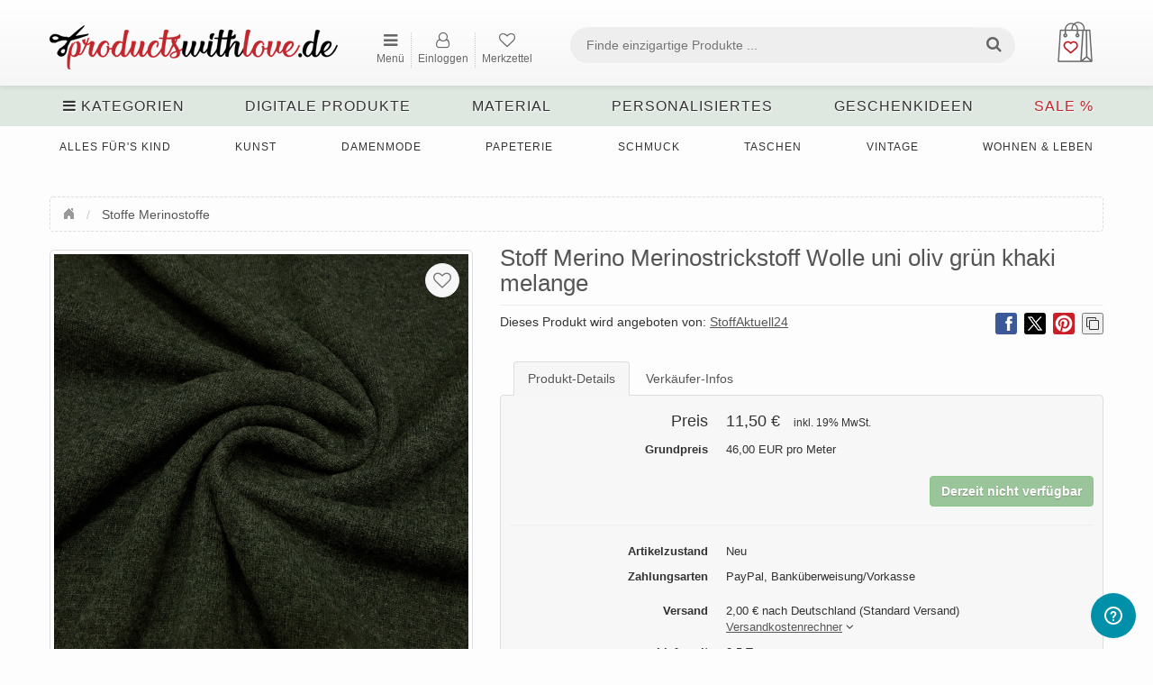

--- FILE ---
content_type: text/html; charset=UTF-8
request_url: https://www.productswithlove.de/listing/stoff-merino-merinostrickstoff-wolle-uni-oliv-gruen-khaki-melange/273773
body_size: 37659
content:
<!DOCTYPE html>

<html dir="ltr" lang="de">

<head>

    <title>Stoff Merino Merinostrickstoff Wolle uni oliv grün khaki melange</title>   
    <meta charset="utf-8">
<meta name="robots" content="index, follow">
<meta name="keywords" content="productswithlove, products with love, handgemachtes, individuelles, personalisiertes, handarbeiten, handmade, diy, geschenke, einzelstücke">
<meta name="publisher" content="productswithlove.de">
<meta name="description" content="Stoff Ital. Strickstoff aus 100% Merinowolle uni oliv grün khaki melange Merinostrick Kleiderstoff!Super
 hochwertige feine ital. Strickqualität aus 100...">
<meta property="og:title" content="Stoff Merino Merinostrickstoff Wolle uni oliv grün khaki melange">
<meta property="og:image" content="https://www.productswithlove.de/uploads/BN-2-0165-B5-174678888185.jpg">
<meta property="product:price:amount" content="11.50">
<meta property="product:price:currency" content="EUR">
<meta property="og:site_name" content="productswithlove.de">
<meta property="og:type" content="product">
<meta property="og:image:width" content="800">
<meta property="og:image:height" content="800">
<meta property="og:availability" content="instock">
<meta property="og:url" content="https://www.productswithlove.de/listing/stoff-merino-merinostrickstoff-wolle-uni-oliv-gruen-khaki-melange/273773">
<meta property="og:description" content="Stoff Ital. Strickstoff aus 100% Merinowolle uni oliv grün khaki melange Merinostrick Kleiderstoff!Super
 hochwertige feine ital. Strickqualität aus 100% Merinowolle 
(Schurwolle). Dieser mittelschwere Schurwoll-Jersey mit einem tollen 
weichen und f...">
<meta name="twitter:card" content="summary">
<meta name="viewport" content="width=device-width, initial-scale=1.0">
<meta http-equiv="X-UA-Compatible" content="IE=edge">

    <!--[if lt IE 9]> <script type="text/javascript" src="/js/html5shiv.min.js"></script><![endif]-->
<link href="/css/bootstrap.min.css" rel="stylesheet" type="text/css">
<link href="/css/custom-theme/jquery-ui-1.10.0.custom.css" media="screen" rel="stylesheet" type="text/css">
<!--[if lt IE 9]><link href="/css/custom-theme/jquery.ui.1.10.0.ie.css" rel="stylesheet" type="text/css"><![endif]-->
<link href="/css/font-awesome.min.css" media="screen" rel="stylesheet" type="text/css">
<link href="/js/slick/slick.css" rel="stylesheet" type="text/css">
<link href="/js/slick/slick-theme.css" rel="stylesheet" type="text/css">
<link href="/js/magnific-popup/magnific-popup.css" rel="stylesheet" type="text/css">
<link href="/css/style.global.css" rel="stylesheet" type="text/css">
<!--[if lt IE 9]><link href="/css/style.ie.css" media="all" rel="stylesheet" type="text/css"><![endif]-->
<link href="/css/responsive.css" rel="stylesheet" type="text/css">
<link href="/css/mods.css" rel="stylesheet" type="text/css">
<link href="/img/favicon.ico" rel="shortcut icon" type="image/vnd.microsoft.icon">
<script type="text/javascript" src="/js/jquery.min.js"></script>
<script type="text/javascript" src="/js/jquery-migrate-3.0.0.min.js"></script>
<link href="/js/typeahead/autocomplete.css" media="all" rel="stylesheet" type="text/css">
<link rel="canonical" href="https://www.productswithlove.de/listing/stoff-merino-merinostrickstoff-wolle-uni-oliv-gruen-khaki-melange/273773">
<script src="/js/feather.min.js" type="text/javascript"></script>
<link href="/themes/standard/css/style.css?v=September 18 2025 15:26:55." media="all" rel="stylesheet" type="text/css">
<link href="/themes/standard/css/navigation.css" media="all" rel="stylesheet" type="text/css">
<link href="/css/mods.css?v=January 09 2026 13:15:05." media="all" rel="stylesheet" type="text/css">
<link href="/css/responsive.css?v=January 08 2026 18:43:45." media="all" rel="stylesheet" type="text/css">
<link href="/fonts/BodoniEgyptianPro/stylesheet.css" media="all" rel="stylesheet" type="text/css">
<link href="/themes/standard/css/responsive1200.css?v=August 22 2025 07:35:07." media="all" rel="stylesheet" type="text/css">
<link href="/img/favicon/favicon.ico" rel="shortcut icon" type="image/vnd.microsoft.icon">
<link rel="apple-touch-icon" sizes="180x180" href="/img/favicon/apple-touch-icon.png">
<link rel="icon" type="image/png" sizes="32x32" href="img/favicon/favicon-32x32.png">
<link rel="icon" type="image/png" sizes="16x16" href="img/favicon/favicon-16x16.png"></head>

<body>

<div class="nav-full-width"></div>

<!--container fluid -->
<div class="container">

    <!-- desktop & mobile headers -->
    <div id="desktop-navigation" class="hidden-xs">
    <div class="navbar-fixed-top navbar-style">
        <div class="container">
            <!-- logo left -->
            <div class="logo">
                <a href="https://www.productswithlove.de/">
                    <img src="/uploads/pwl_website_logo-163455131291.png"
                         alt="productswithlove.de - Marktplatz für Handgemachtes">
                </a>
            </div>
            <!-- end logo left -->

            <!-- header content -->
            <div class="header-content">
                <!-- horizontal menu -->
                <div class="left-navbar">
                    <div class="loggedinuser">
                        <small>
                            &nbsp;
                                                    </small>
                    </div>

                    <ul style="display: flex; white-space: nowrap;" class="nav navbar-nav">
                        <!-- START | NAVBAR POPUP MENU -->
                        <li>
                            <a style="text-align:center;" id="nav-browse" href="#"
                               alt="Kategorien, Shops, Verkaufen, Anmelden"
                               title="Kategorien, Shops, Verkaufen, Anmelden"><i class="fa fa-bars"></i>
                                <p style="font-size: 12px;">Menü</p></a>
                        </li>
                        <ul id="nav-browse-content">
                                                                                                <div >
                                        <a href="https://www.productswithlove.de/categories"
                                           title="Kategorien durchsuchen">
                                            Kategorien durchsuchen                                        </a>
                                    </div>
                                                                                                                                <div >
                                        <a href="https://www.productswithlove.de/all-stores"
                                           title="Shops entdecken">
                                            Shops entdecken                                        </a>
                                    </div>
                                                                                                                                                                                                                                                        <div >
                                        <a href="https://www.productswithlove.de/sell"
                                           title="Produkt verkaufen">
                                            Produkt verkaufen                                        </a>
                                    </div>
                                                                                                                                                                                            <div >
                                        <a href="https://www.productswithlove.de/site-fees"
                                           title="Verkäufer:in werden">
                                            Verkäufer:in werden                                        </a>
                                    </div>
                                                                                                                        <div>
                                    <a                                             href="https://www.productswithlove.de/register"
                                            alt="Jetzt anmelden"
                                            title="Jetzt anmelden">Jetzt anmelden</a>
                                </div>
                                                    </ul>
                        <!-- START | NAVBAR POPUP MENU -->
                                                    <!--
                            <li>
                                <a style="text-align:center;" href="" alt="" title=""><i class="fa fa-tags nav-icon"></i><p style="font-size: 12px;">Verkaufen</p></a>
                            </li>
                            -->
                            <li>
                                <a style="text-align:center;" class="dialog-box"
                                   href="https://www.productswithlove.de/members/user/login-modal"
                                   alt="Einloggen" title="Einloggen"><i
                                            class="fa fa-user-o nav-icon"></i>
                                    <p style="font-size: 12px;">Einloggen</p></a>
                            </li>
                                                <li>
                            <a style="text-align:center;"
                               href="https://www.productswithlove.de/wishlist"
                               alt="Mein Merkzettel"
                               title="Mein Merkzettel">
                                <i class="fa fa-heart-o nav-icon"></i>
                                <span class="watched-items">
                                                                    </span>
                                <p style="font-size: 12px;">Merkzettel</p>
                            </a>
                        </li>
                                                                    </ul>
                </div>

                <div class="navbar-div-right">
                    <!-- START | NAVBAR RIGHT -->
                    <ul class="nav navbar-nav navbar-right navbar-flex">
                        <div style="float:right;">
                                                            <li>
                                    <button class="cart-btn dropdown-toggle shopping-bag" data-toggle="dropdown">
                        <img class="cart-icon" src="/img/shopping-bag.png" title="Warenkorb ansehen" alt="Warenkorb ansehen">
                        <span class="cart-price" style="vertical-align: bottom"></span>
                        
                    </button>
                    <div class="shopping-cart-dropdown dropdown-menu">
                        
                    <div class="text-center">Dein Warenkorb ist leider noch leer.</div>
                    </div>                                </li>
                                                    </div>
                        <div class="input-field-flex">
                            <form id="form-header-search" class="form-inline form-header"
                                  action="https://www.productswithlove.de/search" method="get">
                                <div class="search-width form-group">
                                    <!-- Mod: Beckmann | Input is required -->
                                    <input required pattern=".*\S+.*" id="basic-search" type="text" name="keywords"
                                           class="search-input input-search"
                                           value=""
                                           placeholder="Finde einzigartige Produkte ..."
                                           oninvalid="this.setCustomValidity('Welches Produkt suchst Du?')"
                                           oninput="this.setCustomValidity('')">
                                </div>
                                <button type="submit" class="search-button btn search-btn"><i
                                            class="fa fa-search search-icon"></i></button>
                            </form>
                        </div>
                    </ul>
                    <!-- END | NAVBAR RIGHT -->
                </div>
            </div>
        </div>
    </div>

    <div class="clearfix"></div>

    <!-- search bar -->
    <div class="search-bar">

        <!-- browse menu -->
        <div class="browse-menu">
            <a id="browse-btn" href="#" alt="Kategorien anzeigen">
                <div><i class="fa fa-bars"></i> Kategorien</div>
            </a>
        </div>

        <ul id="browse-content">
            <li>
                <div class="category-icon">
                    <img src="/img/alle_kategorien.png" alt="Alle Kategorien"
                         title="Alle Kategorien inkl. Unterkategorien ansehen">
                </div>
                <div class="category-icon">
                    <a href="https://www.productswithlove.de/categories"
                       title="Alle Kategorien inkl. Unterkategorien ansehen">
                        Alle Kategorien
                    </a>
                </div>
            </li>
                                <li>
                                                    <div class="category-icon">
                                <img src="/uploads/cache/accessoires-156613241119-30x30-crop.png"
                                     alt="Accessoires"
                                     title="Handgemachte und personalisierte Accessoires">
                            </div>
                                                <div class="category-icon">
                            <a href="https://www.productswithlove.de/category/accessoires">
                                Accessoires                            </a>

                                                    </div>
                    </li>
                                                <li>
                                                    <div class="category-icon">
                                <img src="/uploads/cache/anlaesse_feste-156613252636-30x30-crop.png"
                                     alt="Anlässe & Feste"
                                     title="Handgemachte Deko für alle Anlässe und Feste">
                            </div>
                                                <div class="category-icon">
                            <a href="https://www.productswithlove.de/category/anlaesse-und-feste">
                                Anlässe & Feste                            </a>

                                                    </div>
                    </li>
                                                <li>
                                                    <div class="category-icon">
                                <img src="/uploads/cache/baby-156612579458-30x30-crop.png"
                                     alt="Alles für's Baby"
                                     title="Handgemachte und personalisierte Geschenke für das Baby">
                            </div>
                                                <div class="category-icon">
                            <a href="https://www.productswithlove.de/category/alles-fuers-baby">
                                Alles für's Baby                            </a>

                                                    </div>
                    </li>
                                                <li>
                                                    <div class="category-icon">
                                <img src="/uploads/cache/delikatessen-166741410049-30x30-crop.png"
                                     alt="Delikatessen"
                                     title="Selbstgemachte Geschenke aus der Küche">
                            </div>
                                                <div class="category-icon">
                            <a href="https://www.productswithlove.de/category/delikatessen">
                                Delikatessen                            </a>

                                                    </div>
                    </li>
                                                <li>
                                                    <div class="category-icon">
                                <img src="/uploads/cache/digitale_produkte-167379522425-30x30-crop.png"
                                     alt="Digitale Produkte"
                                     title="Stickdateien, Plotterdateien, Schnittmuster, Anleitungen & E-Books">
                            </div>
                                                <div class="category-icon">
                            <a href="https://www.productswithlove.de/category/digitale-produkte">
                                Digitale Produkte                            </a>

                                                    </div>
                    </li>
                                                <li>
                                                    <div class="category-icon">
                                <img src="/uploads/cache/fachliteratur-156612928391-30x30-crop.png"
                                     alt="Fachliteratur"
                                     title="DIY Magazine und Handmade Bücher für Kreative">
                            </div>
                                                <div class="category-icon">
                            <a href="https://www.productswithlove.de/category/fachliteratur">
                                Fachliteratur                            </a>

                                                    </div>
                    </li>
                                                <li>
                                                    <div class="category-icon">
                                <img src="/uploads/cache/kinder-156612854398-30x30-crop.png"
                                     alt="Alles für's Kind"
                                     title="Handgemachtes und Personalisiertes für Kinder">
                            </div>
                                                <div class="category-icon">
                            <a href="https://www.productswithlove.de/category/alles-fuers-kind">
                                Alles für's Kind                            </a>

                                                    </div>
                    </li>
                                                <li>
                                                    <div class="category-icon">
                                <img src="/uploads/cache/kunst-156612934477-30x30-crop.png"
                                     alt="Kunst"
                                     title="Kunst, Drucke und Handgemaltes für Dein Zuhause">
                            </div>
                                                <div class="category-icon">
                            <a href="https://www.productswithlove.de/category/kunst">
                                Kunst                            </a>

                                                    </div>
                    </li>
                                                <li>
                                                    <div class="category-icon">
                                <img src="/uploads/cache/kurse_dienstleistungen-156613213203-30x30-crop.png"
                                     alt="Kurse & Dienstleistungen"
                                     title="Nähkurse und DIY Workshops für Kreative">
                            </div>
                                                <div class="category-icon">
                            <a href="https://www.productswithlove.de/category/kurse-und-dienstleistungen">
                                Kurse & Dienstleistungen                            </a>

                                                    </div>
                    </li>
                                                <li>
                                                    <div class="category-icon">
                                <img src="/uploads/cache/maenner-156612908189-30x30-crop.png"
                                     alt="Herrenmode"
                                     title="Handgemachte und personalisierte Geschenke für Männer">
                            </div>
                                                <div class="category-icon">
                            <a href="https://www.productswithlove.de/category/herrenmode1111">
                                Herrenmode                            </a>

                                                    </div>
                    </li>
                                                <li>
                                                    <div class="category-icon">
                                <img src="/uploads/cache/material-156613267152-30x30-crop.png"
                                     alt="Material"
                                     title="DIY Material und Bastelbedarf für dein Handmade-Projekt">
                            </div>
                                                <div class="category-icon">
                            <a href="https://www.productswithlove.de/category/material">
                                Material                            </a>

                                                    </div>
                    </li>
                                                <li>
                                                    <div class="category-icon">
                                <img src="/uploads/cache/mode-156612686677-30x30-crop.png"
                                     alt="Damenmode"
                                     title="Handgemachte und individuelle Mode und Kleidung">
                            </div>
                                                <div class="category-icon">
                            <a href="https://www.productswithlove.de/category/damenmode">
                                Damenmode                            </a>

                                                    </div>
                    </li>
                                                <li>
                                                    <div class="category-icon">
                                <img src="/uploads/cache/papier_schreibwaren-156612703703-30x30-crop.png"
                                     alt="Papeterie"
                                     title="Handgemachte und personalisierte Schreibwaren">
                            </div>
                                                <div class="category-icon">
                            <a href="https://www.productswithlove.de/category/papeterie">
                                Papeterie                            </a>

                                                    </div>
                    </li>
                                                <li>
                                                    <div class="category-icon">
                                <img src="/uploads/cache/praesentation_ordnung-156613139617-30x30-crop.png"
                                     alt="Präsentation & Ordnung"
                                     title="Körbe, Boxen, Kästchen und Utensilos für dein Material">
                            </div>
                                                <div class="category-icon">
                            <a href="https://www.productswithlove.de/category/praesentation-und-ordnung">
                                Präsentation & Ordnung                            </a>

                                                    </div>
                    </li>
                                                <li>
                                                    <div class="category-icon">
                                <img src="/uploads/cache/schmuck-156613733370-30x30-crop.png"
                                     alt="Schmuck"
                                     title="Handgemachter, personalisierter Schmuck für Mann & Frau">
                            </div>
                                                <div class="category-icon">
                            <a href="https://www.productswithlove.de/category/schmuck">
                                Schmuck                            </a>

                                                    </div>
                    </li>
                                                <li>
                                                    <div class="category-icon">
                                <img src="/uploads/cache/taschen-156613426410-30x30-crop.png"
                                     alt="Taschen"
                                     title="Handgemachte & individuelle Taschen, Rucksäcke & Beutel">
                            </div>
                                                <div class="category-icon">
                            <a href="https://www.productswithlove.de/category/taschen">
                                Taschen                            </a>

                                                    </div>
                    </li>
                                                <li>
                                                    <div class="category-icon">
                                <img src="/uploads/cache/tierbedarf-156612610148-30x30-crop.png"
                                     alt="Tierbedarf"
                                     title="Handgemachte und personalisierte Produkte für Tiere">
                            </div>
                                                <div class="category-icon">
                            <a href="https://www.productswithlove.de/category/tierbedarf">
                                Tierbedarf                            </a>

                                                    </div>
                    </li>
                                                <li>
                                                    <div class="category-icon">
                                <img src="/uploads/cache/vintage-156613168819-30x30-crop.png"
                                     alt="Vintage"
                                     title="Vintage Unikate, Raritäten, Upcycling und Shabby Chic">
                            </div>
                                                <div class="category-icon">
                            <a href="https://www.productswithlove.de/category/vintage">
                                Vintage                            </a>

                                                    </div>
                    </li>
                                                <li>
                                                    <div class="category-icon">
                                <img src="/uploads/cache/wohnen_leben-156612655206-30x30-crop.png"
                                     alt="Wohnen & Leben"
                                     title="Handgemachtes & Individuelles für ein schönes Zuhause">
                            </div>
                                                <div class="category-icon">
                            <a href="https://www.productswithlove.de/category/wohnen-und-leben">
                                Wohnen & Leben                            </a>

                                                    </div>
                    </li>
                                                <li>
                                                    <div class="category-icon">
                                <img src="/uploads/cache/sonstiges-156613483093-30x30-crop.png"
                                     alt="Weitere Handarbeiten"
                                     title="Sonstige, seltene Handmade Produkte für kreative Köpfe">
                            </div>
                                                <div class="category-icon">
                            <a href="https://www.productswithlove.de/category/weitere-handarbeiten">
                                Weitere Handarbeiten                            </a>

                                                    </div>
                    </li>
                                        <li>
                <div class="category-icon">
                    <img src="/img/sale.png" alt="SALE. Reduzierte Produkte.">
                </div>
                <div class="category-icon">
                    <a class="pwl-red" href="https://www.productswithlove.de/sale">
                        SALE
                    </a>
                </div>
            </li>
        </ul>
        <!-- end browse menu -->

        
                <div class="fs-dropdown">
                    <div class="browse-menu">
                        <a href="https://www.productswithlove.de/category/digitale-produkte" class="category-has-children"
                           data-category-id="24837">
                            Digitale Produkte                                                    </a>
                    </div>
                    <div class="dropdown-menu fs-dropdown-menu">
                        <div class="row">
                                                            <div>
                                    <div class="masonry-layout">
                                                                                        <div class="masonry-layout__panel">
                                                    <div class="subcategory-header">
                                                        <a href="https://www.productswithlove.de/category/digitale-produkte_anleitungen-und-e-books">
                                                            Anleitungen & E-Books                                                                                                                    </a>
                                                    </div>

                                                                                                            <div class="subcategories">
                                                                                                                                <div>
                                                                        <a href="https://www.productswithlove.de/category/digitale-produkte_anleitungen-und-e-books_basteln">
                                                                            Basteln                                                                                                                                                    </a>
                                                                    </div>
                                                                                                                                    <div>
                                                                        <a href="https://www.productswithlove.de/category/digitale-produkte_anleitungen-und-e-books_haekeln">
                                                                            Häkeln                                                                                                                                                    </a>
                                                                    </div>
                                                                                                                                    <div>
                                                                        <a href="https://www.productswithlove.de/category/digitale-produkte_anleitungen-und-e-books_plotten">
                                                                            Plotten                                                                                                                                                    </a>
                                                                    </div>
                                                                                                                                    <div>
                                                                        <a href="https://www.productswithlove.de/category/digitale-produkte_anleitungen-und-e-books_sonstige">
                                                                            Sonstige                                                                                                                                                    </a>
                                                                    </div>
                                                                                                                        </div>
                                                                                                    </div>
                                                                                                <div class="masonry-layout__panel">
                                                    <div class="subcategory-header">
                                                        <a href="https://www.productswithlove.de/category/digitale-produkte_freebies">
                                                            Freebies                                                                                                                    </a>
                                                    </div>

                                                                                                            <div class="subcategories">
                                                                                                                                <div>
                                                                        <a href="https://www.productswithlove.de/category/digitale-produkte_freebies_anleitungen">
                                                                            Anleitungen                                                                                                                                                    </a>
                                                                    </div>
                                                                                                                        </div>
                                                                                                    </div>
                                                                                                <div class="masonry-layout__panel">
                                                    <div class="subcategory-header">
                                                        <a href="https://www.productswithlove.de/category/digitale-produkte_pinsel-fuer-zeichenprogramme">
                                                            Pinsel für Zeichenprogramme                                                                                                                    </a>
                                                    </div>

                                                                                                    </div>
                                                                                                <div class="masonry-layout__panel">
                                                    <div class="subcategory-header">
                                                        <a href="https://www.productswithlove.de/category/digitale-produkte_plotterdateien">
                                                            Plotterdateien                                                                                                                    </a>
                                                    </div>

                                                                                                            <div class="subcategories">
                                                                                                                                <div>
                                                                        <a href="https://www.productswithlove.de/category/digitale-produkte_plotterdateien_anlaesse-und-feste">
                                                                            Anlässe & Feste                                                                                                                                                    </a>
                                                                    </div>
                                                                                                                                    <div>
                                                                        <a href="https://www.productswithlove.de/category/digitale-produkte_plotterdateien_blumen">
                                                                            Blumen                                                                                                                                                    </a>
                                                                    </div>
                                                                                                                                    <div>
                                                                        <a href="https://www.productswithlove.de/category/digitale-produkte_plotterdateien_buchstaben">
                                                                            Buchstaben                                                                                                                                                    </a>
                                                                    </div>
                                                                                                                                    <div>
                                                                        <a href="https://www.productswithlove.de/category/digitale-produkte_plotterdateien_fantasy">
                                                                            Fantasy                                                                                                                                                    </a>
                                                                    </div>
                                                                                                                                    <div>
                                                                        <a href="https://www.productswithlove.de/category/digitale-produkte_plotterdateien_maritim">
                                                                            Maritim                                                                                                                                                    </a>
                                                                    </div>
                                                                                                                                    <div>
                                                                        <a href="https://www.productswithlove.de/category/digitale-produkte_plotterdateien_sprueche">
                                                                            Sprüche                                                                                                                                                    </a>
                                                                    </div>
                                                                                                                                    <div>
                                                                        <a href="https://www.productswithlove.de/category/digitale-produkte_plotterdateien_tiere">
                                                                            Tiere                                                                                                                                                    </a>
                                                                    </div>
                                                                                                                                    <div>
                                                                        <a href="https://www.productswithlove.de/category/digitale-produkte_plotterdateien_zahlen">
                                                                            Zahlen                                                                                                                                                    </a>
                                                                    </div>
                                                                                                                                    <div>
                                                                        <a href="https://www.productswithlove.de/category/digitale-produkte_plotterdateien_sonstige-plotterdateien">
                                                                            Sonstige Plotterdateien                                                                                                                                                    </a>
                                                                    </div>
                                                                                                                        </div>
                                                                                                    </div>
                                                                                                <div class="masonry-layout__panel">
                                                    <div class="subcategory-header">
                                                        <a href="https://www.productswithlove.de/category/digitale-produkte_schnittmuster">
                                                            Schnittmuster                                                                                                                    </a>
                                                    </div>

                                                                                                            <div class="subcategories">
                                                                                                                                <div>
                                                                        <a href="https://www.productswithlove.de/category/digitale-produkte_schnittmuster_weitere-schnittmuster">
                                                                            Weitere Schnittmuster                                                                                                                                                    </a>
                                                                    </div>
                                                                                                                        </div>
                                                                                                    </div>
                                                                                                <div class="masonry-layout__panel">
                                                    <div class="subcategory-header">
                                                        <a href="https://www.productswithlove.de/category/digitale-produkte_stickdateien">
                                                            Stickdateien                                                                                                                    </a>
                                                    </div>

                                                                                                            <div class="subcategories">
                                                                                                                                <div>
                                                                        <a href="https://www.productswithlove.de/category/digitale-produkte_stickdateien_anlaesse-und-feste">
                                                                            Anlässe & Feste                                                                                                                                                    </a>
                                                                    </div>
                                                                                                                                    <div>
                                                                        <a href="https://www.productswithlove.de/category/digitale-produkte_stickdateien_blumen">
                                                                            Blumen                                                                                                                                                    </a>
                                                                    </div>
                                                                                                                                    <div>
                                                                        <a href="https://www.productswithlove.de/category/digitale-produkte_stickdateien_buchstaben">
                                                                            Buchstaben                                                                                                                                                    </a>
                                                                    </div>
                                                                                                                                    <div>
                                                                        <a href="https://www.productswithlove.de/category/digitale-produkte_stickdateien_fahrzeuge">
                                                                            Fahrzeuge                                                                                                                                                    </a>
                                                                    </div>
                                                                                                                                    <div>
                                                                        <a href="https://www.productswithlove.de/category/digitale-produkte_stickdateien_fantasy">
                                                                            Fantasy                                                                                                                                                    </a>
                                                                    </div>
                                                                                                                                    <div>
                                                                        <a href="https://www.productswithlove.de/category/digitale-produkte_stickdateien_maritim">
                                                                            Maritim                                                                                                                                                    </a>
                                                                    </div>
                                                                                                                                    <div>
                                                                        <a href="https://www.productswithlove.de/category/digitale-produkte_stickdateien_musik">
                                                                            Musik                                                                                                                                                    </a>
                                                                    </div>
                                                                                                                                    <div>
                                                                        <a href="https://www.productswithlove.de/category/digitale-produkte_stickdateien_sport">
                                                                            Sport                                                                                                                                                    </a>
                                                                    </div>
                                                                                                                                    <div>
                                                                        <a href="https://www.productswithlove.de/category/digitale-produkte_stickdateien_sprueche">
                                                                            Sprüche                                                                                                                                                    </a>
                                                                    </div>
                                                                                                                                    <div>
                                                                        <a href="https://www.productswithlove.de/category/digitale-produkte_stickdateien_sternzeichen">
                                                                            Sternzeichen                                                                                                                                                    </a>
                                                                    </div>
                                                                                                                                    <div>
                                                                        <a href="https://www.productswithlove.de/category/digitale-produkte_stickdateien_tiere">
                                                                            Tiere                                                                                                                                                    </a>
                                                                    </div>
                                                                                                                                    <div>
                                                                        <a href="https://www.productswithlove.de/category/digitale-produkte_stickdateien_zahlen">
                                                                            Zahlen                                                                                                                                                    </a>
                                                                    </div>
                                                                                                                                    <div>
                                                                        <a href="https://www.productswithlove.de/category/digitale-produkte_stickdateien_sonstige-stickdateien">
                                                                            Sonstige Stickdateien                                                                                                                                                    </a>
                                                                    </div>
                                                                                                                        </div>
                                                                                                    </div>
                                                                                    </div>
                                </div>
                                                    </div>
                    </div>
                </div>
                
                <div class="fs-dropdown">
                    <div class="browse-menu">
                        <a href="https://www.productswithlove.de/category/material" class="category-has-children"
                           data-category-id="9783">
                            Material                                                    </a>
                    </div>
                    <div class="dropdown-menu fs-dropdown-menu">
                        <div class="row">
                                                            <div>
                                    <div class="masonry-layout">
                                                                                        <div class="masonry-layout__panel">
                                                    <div class="subcategory-header">
                                                        <a href="https://www.productswithlove.de/category/material_anleitungen">
                                                            Anleitungen                                                                                                                    </a>
                                                    </div>

                                                                                                            <div class="subcategories">
                                                                                                                                <div>
                                                                        <a href="https://www.productswithlove.de/category/material_anleitungen_haekelanleitungen">
                                                                            Häkelanleitungen                                                                                                                                                    </a>
                                                                    </div>
                                                                                                                                    <div>
                                                                        <a href="https://www.productswithlove.de/category/material_anleitungen_naehanleitungen-kind">
                                                                            Nähanleitungen Kind                                                                                                                                                    </a>
                                                                    </div>
                                                                                                                        </div>
                                                                                                    </div>
                                                                                                <div class="masonry-layout__panel">
                                                    <div class="subcategory-header">
                                                        <a href="https://www.productswithlove.de/category/material_applikationen">
                                                            Applikationen                                                                                                                    </a>
                                                    </div>

                                                                                                            <div class="subcategories">
                                                                                                                                <div>
                                                                        <a href="https://www.productswithlove.de/browse/?category_slug=material_applikationen_aufnaeher">
                                                                            Aufnäher                                                                                                                                                    </a>
                                                                    </div>
                                                                                                                                    <div>
                                                                        <a href="https://www.productswithlove.de/category/material_applikationen_buegelbilder">
                                                                            Bügelbilder                                                                                                                                                    </a>
                                                                    </div>
                                                                                                                                    <div>
                                                                        <a href="https://www.productswithlove.de/category/material_applikationen_stickapplikationen">
                                                                            Stickapplikationen                                                                                                                                                    </a>
                                                                    </div>
                                                                                                                        </div>
                                                                                                    </div>
                                                                                                <div class="masonry-layout__panel">
                                                    <div class="subcategory-header">
                                                        <a href="https://www.productswithlove.de/category/material_bastelbedarf">
                                                            Bastelbedarf                                                                                                                    </a>
                                                    </div>

                                                                                                            <div class="subcategories">
                                                                                                                                <div>
                                                                        <a href="https://www.productswithlove.de/category/material_bastelbedarf_bastelset">
                                                                            Bastelset                                                                                                                                                    </a>
                                                                    </div>
                                                                                                                                    <div>
                                                                        <a href="https://www.productswithlove.de/category/material_bastelbedarf_bommeln-und-pom-pom-maker">
                                                                            Bommeln & Pom Pom-Maker                                                                                                                                                    </a>
                                                                    </div>
                                                                                                                                    <div>
                                                                        <a href="https://www.productswithlove.de/category/material_bastelbedarf_faltblaetter">
                                                                            Faltblätter                                                                                                                                                    </a>
                                                                    </div>
                                                                                                                                    <div>
                                                                        <a href="https://www.productswithlove.de/category/material_bastelbedarf_klebstoff">
                                                                            Klebstoff                                                                                                                                                    </a>
                                                                    </div>
                                                                                                                                    <div>
                                                                        <a href="https://www.productswithlove.de/category/material_bastelbedarf_modelliermasse-und-ton">
                                                                            Modelliermasse & Ton                                                                                                                                                    </a>
                                                                    </div>
                                                                                                                                    <div>
                                                                        <a href="https://www.productswithlove.de/category/material_bastelbedarf_papierboegen">
                                                                            Papierbögen                                                                                                                                                    </a>
                                                                    </div>
                                                                                                                                    <div>
                                                                        <a href="https://www.productswithlove.de/category/material_bastelbedarf_schablonen">
                                                                            Schablonen                                                                                                                                                    </a>
                                                                    </div>
                                                                                                                                    <div>
                                                                        <a href="https://www.productswithlove.de/category/material_bastelbedarf_scrapbooking">
                                                                            Scrapbooking                                                                                                                                                    </a>
                                                                    </div>
                                                                                                                                    <div>
                                                                        <a href="https://www.productswithlove.de/category/material_bastelbedarf_stempel">
                                                                            Stempel                                                                                                                                                    </a>
                                                                    </div>
                                                                                                                                    <div>
                                                                        <a href="https://www.productswithlove.de/category/material_bastelbedarf_stempelkissen">
                                                                            Stempelkissen                                                                                                                                                    </a>
                                                                    </div>
                                                                                                                                    <div>
                                                                        <a href="https://www.productswithlove.de/category/material_bastelbedarf_weiteres">
                                                                            Weiteres                                                                                                                                                    </a>
                                                                    </div>
                                                                                                                        </div>
                                                                                                    </div>
                                                                                                <div class="masonry-layout__panel">
                                                    <div class="subcategory-header">
                                                        <a href="https://www.productswithlove.de/category/material_bastelstoffe">
                                                            Bastelstoffe                                                                                                                    </a>
                                                    </div>

                                                                                                            <div class="subcategories">
                                                                                                                                <div>
                                                                        <a href="https://www.productswithlove.de/category/material_bastelstoffe_filz-und-filzplatten">
                                                                            Filz & Filzplatten                                                                                                                                                    </a>
                                                                    </div>
                                                                                                                                    <div>
                                                                        <a href="https://www.productswithlove.de/category/material_bastelstoffe_tuell-und-organza">
                                                                            Tüll & Organza                                                                                                                                                    </a>
                                                                    </div>
                                                                                                                        </div>
                                                                                                    </div>
                                                                                                <div class="masonry-layout__panel">
                                                    <div class="subcategory-header">
                                                        <a href="https://www.productswithlove.de/category/material_borten-und-baender">
                                                            Borten & Bänder                                                                                                                    </a>
                                                    </div>

                                                                                                            <div class="subcategories">
                                                                                                                                <div>
                                                                        <a href="https://www.productswithlove.de/category/material_borten-und-baender_elastik-und-gummiband">
                                                                            Elastik- & Gummiband                                                                                                                                                    </a>
                                                                    </div>
                                                                                                                                    <div>
                                                                        <a href="https://www.productswithlove.de/category/material_borten-und-baender_gurtband">
                                                                            Gurtband                                                                                                                                                    </a>
                                                                    </div>
                                                                                                                                    <div>
                                                                        <a href="https://www.productswithlove.de/category/material_borten-und-baender_kordeln">
                                                                            Kordeln                                                                                                                                                    </a>
                                                                    </div>
                                                                                                                                    <div>
                                                                        <a href="https://www.productswithlove.de/category/material_borten-und-baender_paspelband">
                                                                            Paspelband                                                                                                                                                    </a>
                                                                    </div>
                                                                                                                                    <div>
                                                                        <a href="https://www.productswithlove.de/category/material_borten-und-baender_quastenborte-und-fransenband">
                                                                            Quastenborte & Fransenband                                                                                                                                                    </a>
                                                                    </div>
                                                                                                                                    <div>
                                                                        <a href="https://www.productswithlove.de/category/material_borten-und-baender_satinband">
                                                                            Satinband                                                                                                                                                    </a>
                                                                    </div>
                                                                                                                                    <div>
                                                                        <a href="https://www.productswithlove.de/category/material_borten-und-baender_schraegband">
                                                                            Schrägband                                                                                                                                                    </a>
                                                                    </div>
                                                                                                                                    <div>
                                                                        <a href="https://www.productswithlove.de/category/material_borten-und-baender_webband">
                                                                            Webband                                                                                                                                                    </a>
                                                                    </div>
                                                                                                                                    <div>
                                                                        <a href="https://www.productswithlove.de/category/material_borten-und-baender_weiteres">
                                                                            Weiteres                                                                                                                                                    </a>
                                                                    </div>
                                                                                                                                    <div>
                                                                        <a href="https://www.productswithlove.de/category/material_borten-und-baender_zackenlitzen">
                                                                            Zackenlitzen                                                                                                                                                    </a>
                                                                    </div>
                                                                                                                        </div>
                                                                                                    </div>
                                                                                                <div class="masonry-layout__panel">
                                                    <div class="subcategory-header">
                                                        <a href="https://www.productswithlove.de/category/material_floristikbedarf">
                                                            Floristikbedarf                                                                                                                    </a>
                                                    </div>

                                                                                                            <div class="subcategories">
                                                                                                                                <div>
                                                                        <a href="https://www.productswithlove.de/category/material_floristikbedarf_draht">
                                                                            Draht                                                                                                                                                    </a>
                                                                    </div>
                                                                                                                        </div>
                                                                                                    </div>
                                                                                                <div class="masonry-layout__panel">
                                                    <div class="subcategory-header">
                                                        <a href="https://www.productswithlove.de/category/material_knoepfe">
                                                            Knöpfe                                                                                                                    </a>
                                                    </div>

                                                                                                            <div class="subcategories">
                                                                                                                                <div>
                                                                        <a href="https://www.productswithlove.de/category/material_knoepfe_druckknoepfe">
                                                                            Druckknöpfe                                                                                                                                                    </a>
                                                                    </div>
                                                                                                                                    <div>
                                                                        <a href="https://www.productswithlove.de/category/material_knoepfe_weiteres">
                                                                            Weiteres                                                                                                                                                    </a>
                                                                    </div>
                                                                                                                        </div>
                                                                                                    </div>
                                                                                                <div class="masonry-layout__panel">
                                                    <div class="subcategory-header">
                                                        <a href="https://www.productswithlove.de/category/material_kuenstlerbedarf">
                                                            Künstlerbedarf                                                                                                                    </a>
                                                    </div>

                                                                                                            <div class="subcategories">
                                                                                                                                <div>
                                                                        <a href="https://www.productswithlove.de/category/material_kuenstlerbedarf_kreide">
                                                                            Kreide                                                                                                                                                    </a>
                                                                    </div>
                                                                                                                                    <div>
                                                                        <a href="https://www.productswithlove.de/category/material_kuenstlerbedarf_pinsel">
                                                                            Pinsel                                                                                                                                                    </a>
                                                                    </div>
                                                                                                                                    <div>
                                                                        <a href="https://www.productswithlove.de/category/material_kuenstlerbedarf_weiteres">
                                                                            Weiteres                                                                                                                                                    </a>
                                                                    </div>
                                                                                                                                    <div>
                                                                        <a href="https://www.productswithlove.de/category/material_kuenstlerbedarf_zeichenmaterial">
                                                                            Zeichenmaterial                                                                                                                                                    </a>
                                                                    </div>
                                                                                                                        </div>
                                                                                                    </div>
                                                                                                <div class="masonry-layout__panel">
                                                    <div class="subcategory-header">
                                                        <a href="https://www.productswithlove.de/category/material_kurzwaren-und-naehzubehoer">
                                                            Kurzwaren & Nähzubehör                                                                                                                    </a>
                                                    </div>

                                                                                                            <div class="subcategories">
                                                                                                                                <div>
                                                                        <a href="https://www.productswithlove.de/category/material_kurzwaren-und-naehzubehoer_etiketten">
                                                                            Etiketten                                                                                                                                                    </a>
                                                                    </div>
                                                                                                                                    <div>
                                                                        <a href="https://www.productswithlove.de/category/material_kurzwaren-und-naehzubehoer_filznadeln">
                                                                            Filznadeln                                                                                                                                                    </a>
                                                                    </div>
                                                                                                                                    <div>
                                                                        <a href="https://www.productswithlove.de/category/material_kurzwaren-und-naehzubehoer_guertelschnallen">
                                                                            Gürtelschnallen                                                                                                                                                    </a>
                                                                    </div>
                                                                                                                                    <div>
                                                                        <a href="https://www.productswithlove.de/category/material_kurzwaren-und-naehzubehoer_haekelnadeln">
                                                                            Häkelnadeln                                                                                                                                                    </a>
                                                                    </div>
                                                                                                                                    <div>
                                                                        <a href="https://www.productswithlove.de/category/material_kurzwaren-und-naehzubehoer_karabinerhaken">
                                                                            Karabinerhaken                                                                                                                                                    </a>
                                                                    </div>
                                                                                                                                    <div>
                                                                        <a href="https://www.productswithlove.de/category/material_kurzwaren-und-naehzubehoer_klettbaender">
                                                                            Klettbänder                                                                                                                                                    </a>
                                                                    </div>
                                                                                                                                    <div>
                                                                        <a href="https://www.productswithlove.de/category/material_kurzwaren-und-naehzubehoer_kordelstopper">
                                                                            Kordelstopper                                                                                                                                                    </a>
                                                                    </div>
                                                                                                                                    <div>
                                                                        <a href="https://www.productswithlove.de/category/material_kurzwaren-und-naehzubehoer_massbaender">
                                                                            Maßbänder                                                                                                                                                    </a>
                                                                    </div>
                                                                                                                                    <div>
                                                                        <a href="https://www.productswithlove.de/category/material_kurzwaren-und-naehzubehoer_naehnadeln">
                                                                            Nähnadeln                                                                                                                                                    </a>
                                                                    </div>
                                                                                                                                    <div>
                                                                        <a href="https://www.productswithlove.de/category/material_kurzwaren-und-naehzubehoer_oesen-und-nieten">
                                                                            Ösen & Nieten                                                                                                                                                    </a>
                                                                    </div>
                                                                                                                                    <div>
                                                                        <a href="https://www.productswithlove.de/category/material_kurzwaren-und-naehzubehoer_reissverschluesse">
                                                                            Reißverschlüsse                                                                                                                                                    </a>
                                                                    </div>
                                                                                                                                    <div>
                                                                        <a href="https://www.productswithlove.de/category/material_kurzwaren-und-naehzubehoer_rollschneider-und-scheren">
                                                                            Rollschneider & Scheren                                                                                                                                                    </a>
                                                                    </div>
                                                                                                                                    <div>
                                                                        <a href="https://www.productswithlove.de/category/material_kurzwaren-und-naehzubehoer_schluesselband-rohlinge">
                                                                            Schlüsselband-Rohlinge                                                                                                                                                    </a>
                                                                    </div>
                                                                                                                                    <div>
                                                                        <a href="https://www.productswithlove.de/category/material_kurzwaren-und-naehzubehoer_schluesselringe">
                                                                            Schlüsselringe                                                                                                                                                    </a>
                                                                    </div>
                                                                                                                                    <div>
                                                                        <a href="https://www.productswithlove.de/category/material_kurzwaren-und-naehzubehoer_schnallen-und-schliessen">
                                                                            Schnallen & Schließen                                                                                                                                                    </a>
                                                                    </div>
                                                                                                                                    <div>
                                                                        <a href="https://www.productswithlove.de/category/material_kurzwaren-und-naehzubehoer_schneiderkreide">
                                                                            Schneiderkreide                                                                                                                                                    </a>
                                                                    </div>
                                                                                                                                    <div>
                                                                        <a href="https://www.productswithlove.de/category/material_kurzwaren-und-naehzubehoer_stecknadeln">
                                                                            Stecknadeln                                                                                                                                                    </a>
                                                                    </div>
                                                                                                                                    <div>
                                                                        <a href="https://www.productswithlove.de/category/material_kurzwaren-und-naehzubehoer_sticknadeln">
                                                                            Sticknadeln                                                                                                                                                    </a>
                                                                    </div>
                                                                                                                                    <div>
                                                                        <a href="https://www.productswithlove.de/category/material_kurzwaren-und-naehzubehoer_stickrahmen">
                                                                            Stickrahmen                                                                                                                                                    </a>
                                                                    </div>
                                                                                                                                    <div>
                                                                        <a href="https://www.productswithlove.de/category/material_kurzwaren-und-naehzubehoer_stricknadeln">
                                                                            Stricknadeln                                                                                                                                                    </a>
                                                                    </div>
                                                                                                                                    <div>
                                                                        <a href="https://www.productswithlove.de/category/material_kurzwaren-und-naehzubehoer_taschenbuegel">
                                                                            Taschenbügel                                                                                                                                                    </a>
                                                                    </div>
                                                                                                                                    <div>
                                                                        <a href="https://www.productswithlove.de/category/material_kurzwaren-und-naehzubehoer_taschengriffe">
                                                                            Taschengriffe                                                                                                                                                    </a>
                                                                    </div>
                                                                                                                                    <div>
                                                                        <a href="https://www.productswithlove.de/category/material_kurzwaren-und-naehzubehoer_vliese-und-buegeleinlage">
                                                                            Vliese & Bügeleinlage                                                                                                                                                    </a>
                                                                    </div>
                                                                                                                                    <div>
                                                                        <a href="https://www.productswithlove.de/category/material_kurzwaren-und-naehzubehoer_volumenvlies-und-fuellwatte">
                                                                            Volumenvlies & Füllwatte                                                                                                                                                    </a>
                                                                    </div>
                                                                                                                                    <div>
                                                                        <a href="https://www.productswithlove.de/category/material_kurzwaren-und-naehzubehoer_weiteres">
                                                                            Weiteres                                                                                                                                                    </a>
                                                                    </div>
                                                                                                                        </div>
                                                                                                    </div>
                                                                                                <div class="masonry-layout__panel">
                                                    <div class="subcategory-header">
                                                        <a href="https://www.productswithlove.de/category/material_moebeltischlerbedarf">
                                                            Möbeltischlerbedarf                                                                                                                    </a>
                                                    </div>

                                                                                                            <div class="subcategories">
                                                                                                                                <div>
                                                                        <a href="https://www.productswithlove.de/category/material_moebeltischlerbedarf_beschlaege">
                                                                            Beschläge                                                                                                                                                    </a>
                                                                    </div>
                                                                                                                        </div>
                                                                                                    </div>
                                                                                                <div class="masonry-layout__panel">
                                                    <div class="subcategory-header">
                                                        <a href="https://www.productswithlove.de/category/material_perlen-und-steine">
                                                            Perlen & Steine                                                                                                                    </a>
                                                    </div>

                                                                                                            <div class="subcategories">
                                                                                                                                <div>
                                                                        <a href="https://www.productswithlove.de/category/material_perlen-und-steine_holzperlen">
                                                                            Holzperlen                                                                                                                                                    </a>
                                                                    </div>
                                                                                                                                    <div>
                                                                        <a href="https://www.productswithlove.de/category/material_perlen-und-steine_metallperlen">
                                                                            Metallperlen                                                                                                                                                    </a>
                                                                    </div>
                                                                                                                                    <div>
                                                                        <a href="https://www.productswithlove.de/category/material_perlen-und-steine_weiteres">
                                                                            Weiteres                                                                                                                                                    </a>
                                                                    </div>
                                                                                                                        </div>
                                                                                                    </div>
                                                                                                <div class="masonry-layout__panel">
                                                    <div class="subcategory-header">
                                                        <a href="https://www.productswithlove.de/category/material_schmuckanhaenger">
                                                            Schmuckanhänger                                                                                                                    </a>
                                                    </div>

                                                                                                            <div class="subcategories">
                                                                                                                                <div>
                                                                        <a href="https://www.productswithlove.de/category/material_schmuckanhaenger_anhaenger-blaetter">
                                                                            Anhänger Blätter                                                                                                                                                    </a>
                                                                    </div>
                                                                                                                                    <div>
                                                                        <a href="https://www.productswithlove.de/category/material_schmuckanhaenger_anhaenger-herz">
                                                                            Anhänger Herz                                                                                                                                                    </a>
                                                                    </div>
                                                                                                                                    <div>
                                                                        <a href="https://www.productswithlove.de/category/material_schmuckanhaenger_anhaenger-tiere">
                                                                            Anhänger Tiere                                                                                                                                                    </a>
                                                                    </div>
                                                                                                                                    <div>
                                                                        <a href="https://www.productswithlove.de/category/material_schmuckanhaenger_anhaenger-voegel">
                                                                            Anhänger Vögel                                                                                                                                                    </a>
                                                                    </div>
                                                                                                                                    <div>
                                                                        <a href="https://www.productswithlove.de/category/material_schmuckanhaenger_fassungen">
                                                                            Fassungen                                                                                                                                                    </a>
                                                                    </div>
                                                                                                                                    <div>
                                                                        <a href="https://www.productswithlove.de/category/material_schmuckanhaenger_weiteres">
                                                                            Weiteres                                                                                                                                                    </a>
                                                                    </div>
                                                                                                                        </div>
                                                                                                    </div>
                                                                                                <div class="masonry-layout__panel">
                                                    <div class="subcategory-header">
                                                        <a href="https://www.productswithlove.de/category/material_schmuckbaender-und-ketten">
                                                            Schmuckbänder & Ketten                                                                                                                    </a>
                                                    </div>

                                                                                                            <div class="subcategories">
                                                                                                                                <div>
                                                                        <a href="https://www.productswithlove.de/category/material_schmuckbaender-und-ketten_schmuckband">
                                                                            Schmuckband                                                                                                                                                    </a>
                                                                    </div>
                                                                                                                                    <div>
                                                                        <a href="https://www.productswithlove.de/category/material_schmuckbaender-und-ketten_schmuckdraht">
                                                                            Schmuckdraht                                                                                                                                                    </a>
                                                                    </div>
                                                                                                                        </div>
                                                                                                    </div>
                                                                                                <div class="masonry-layout__panel">
                                                    <div class="subcategory-header">
                                                        <a href="https://www.productswithlove.de/category/material_schmuckverschluesse-und-co">
                                                            Schmuckverschlüsse & Co.                                                                                                                    </a>
                                                    </div>

                                                                                                            <div class="subcategories">
                                                                                                                                <div>
                                                                        <a href="https://www.productswithlove.de/category/material_schmuckverschluesse-und-co_karabiner-und-federringe">
                                                                            Karabiner & Federringe                                                                                                                                                    </a>
                                                                    </div>
                                                                                                                                    <div>
                                                                        <a href="https://www.productswithlove.de/category/material_schmuckverschluesse-und-co_weiteres">
                                                                            Weiteres                                                                                                                                                    </a>
                                                                    </div>
                                                                                                                        </div>
                                                                                                    </div>
                                                                                                <div class="masonry-layout__panel">
                                                    <div class="subcategory-header">
                                                        <a href="https://www.productswithlove.de/category/material_stoffe-gemustert">
                                                            Stoffe gemustert                                                                                                                    </a>
                                                    </div>

                                                                                                            <div class="subcategories">
                                                                                                                                <div>
                                                                        <a href="https://www.productswithlove.de/category/material_stoffe-gemustert_bio-stoffe">
                                                                            Bio-Stoffe                                                                                                                                                    </a>
                                                                    </div>
                                                                                                                                    <div>
                                                                        <a href="https://www.productswithlove.de/category/material_stoffe-gemustert_designerstoffe-usa">
                                                                            Designerstoffe USA                                                                                                                                                    </a>
                                                                    </div>
                                                                                                                                    <div>
                                                                        <a href="https://www.productswithlove.de/category/material_stoffe-gemustert_kinderstoffe">
                                                                            Kinderstoffe                                                                                                                                                    </a>
                                                                    </div>
                                                                                                                                    <div>
                                                                        <a href="https://www.productswithlove.de/category/material_stoffe-gemustert_miederstoffe">
                                                                            Miederstoffe                                                                                                                                                    </a>
                                                                    </div>
                                                                                                                                    <div>
                                                                        <a href="https://www.productswithlove.de/category/material_stoffe-gemustert_stoff-autos">
                                                                            Stoff Autos                                                                                                                                                    </a>
                                                                    </div>
                                                                                                                                    <div>
                                                                        <a href="https://www.productswithlove.de/category/material_stoffe-gemustert_stoff-blumen">
                                                                            Stoff Blumen                                                                                                                                                    </a>
                                                                    </div>
                                                                                                                                    <div>
                                                                        <a href="https://www.productswithlove.de/category/material_stoffe-gemustert_stoff-elefanten">
                                                                            Stoff Elefanten                                                                                                                                                    </a>
                                                                    </div>
                                                                                                                                    <div>
                                                                        <a href="https://www.productswithlove.de/category/material_stoffe-gemustert_stoff-eulen">
                                                                            Stoff Eulen                                                                                                                                                    </a>
                                                                    </div>
                                                                                                                                    <div>
                                                                        <a href="https://www.productswithlove.de/category/material_stoffe-gemustert_stoff-grafische-muster">
                                                                            Stoff grafische Muster                                                                                                                                                    </a>
                                                                    </div>
                                                                                                                                    <div>
                                                                        <a href="https://www.productswithlove.de/category/material_stoffe-gemustert_stoff-herzen">
                                                                            Stoff Herzen                                                                                                                                                    </a>
                                                                    </div>
                                                                                                                                    <div>
                                                                        <a href="https://www.productswithlove.de/category/material_stoffe-gemustert_stoff-japanische-motive">
                                                                            Stoff japanische Motive                                                                                                                                                    </a>
                                                                    </div>
                                                                                                                                    <div>
                                                                        <a href="https://www.productswithlove.de/category/material_stoffe-gemustert_stoff-karo">
                                                                            Stoff Karo                                                                                                                                                    </a>
                                                                    </div>
                                                                                                                                    <div>
                                                                        <a href="https://www.productswithlove.de/category/material_stoffe-gemustert_stoff-obst-und-gemuese">
                                                                            Stoff Obst & Gemüse                                                                                                                                                    </a>
                                                                    </div>
                                                                                                                                    <div>
                                                                        <a href="https://www.productswithlove.de/category/material_stoffe-gemustert_stoff-ornamente">
                                                                            Stoff Ornamente                                                                                                                                                    </a>
                                                                    </div>
                                                                                                                                    <div>
                                                                        <a href="https://www.productswithlove.de/category/material_stoffe-gemustert_stoff-paisley">
                                                                            Stoff Paisley                                                                                                                                                    </a>
                                                                    </div>
                                                                                                                                    <div>
                                                                        <a href="https://www.productswithlove.de/category/material_stoffe-gemustert_stoff-punkte">
                                                                            Stoff Punkte                                                                                                                                                    </a>
                                                                    </div>
                                                                                                                                    <div>
                                                                        <a href="https://www.productswithlove.de/category/material_stoffe-gemustert_stoff-rehe">
                                                                            Stoff Rehe                                                                                                                                                    </a>
                                                                    </div>
                                                                                                                                    <div>
                                                                        <a href="https://www.productswithlove.de/category/material_stoffe-gemustert_stoff-retro">
                                                                            Stoff retro                                                                                                                                                    </a>
                                                                    </div>
                                                                                                                                    <div>
                                                                        <a href="https://www.productswithlove.de/category/material_stoffe-gemustert_stoff-rosen">
                                                                            Stoff Rosen                                                                                                                                                    </a>
                                                                    </div>
                                                                                                                                    <div>
                                                                        <a href="https://www.productswithlove.de/category/material_stoffe-gemustert_stoff-schmetterlinge">
                                                                            Stoff Schmetterlinge                                                                                                                                                    </a>
                                                                    </div>
                                                                                                                                    <div>
                                                                        <a href="https://www.productswithlove.de/category/material_stoffe-gemustert_stoff-sterne">
                                                                            Stoff Sterne                                                                                                                                                    </a>
                                                                    </div>
                                                                                                                                    <div>
                                                                        <a href="https://www.productswithlove.de/category/material_stoffe-gemustert_stoff-streifen">
                                                                            Stoff Streifen                                                                                                                                                    </a>
                                                                    </div>
                                                                                                                                    <div>
                                                                        <a href="https://www.productswithlove.de/category/material_stoffe-gemustert_stoff-streublumen">
                                                                            Stoff Streublumen                                                                                                                                                    </a>
                                                                    </div>
                                                                                                                                    <div>
                                                                        <a href="https://www.productswithlove.de/category/material_stoffe-gemustert_stoff-tiermotive">
                                                                            Stoff Tiermotive                                                                                                                                                    </a>
                                                                    </div>
                                                                                                                                    <div>
                                                                        <a href="https://www.productswithlove.de/category/material_stoffe-gemustert_stoff-vichykaro">
                                                                            Stoff Vichykaro                                                                                                                                                    </a>
                                                                    </div>
                                                                                                                                    <div>
                                                                        <a href="https://www.productswithlove.de/category/material_stoffe-gemustert_stoff-voegel">
                                                                            Stoff Vögel                                                                                                                                                    </a>
                                                                    </div>
                                                                                                                                    <div>
                                                                        <a href="https://www.productswithlove.de/category/material_stoffe-gemustert_weiteres">
                                                                            Weiteres                                                                                                                                                    </a>
                                                                    </div>
                                                                                                                        </div>
                                                                                                    </div>
                                                                                                <div class="masonry-layout__panel">
                                                    <div class="subcategory-header">
                                                        <a href="https://www.productswithlove.de/category/material_stoffe-uni">
                                                            Stoffe uni                                                                                                                    </a>
                                                    </div>

                                                                                                            <div class="subcategories">
                                                                                                                                <div>
                                                                        <a href="https://www.productswithlove.de/category/material_stoffe-uni_baumwolle-rein">
                                                                            Baumwolle rein                                                                                                                                                    </a>
                                                                    </div>
                                                                                                                                    <div>
                                                                        <a href="https://www.productswithlove.de/category/material_stoffe-uni_baumwollmischungen">
                                                                            Baumwollmischungen                                                                                                                                                    </a>
                                                                    </div>
                                                                                                                                    <div>
                                                                        <a href="https://www.productswithlove.de/category/material_stoffe-uni_bio-stoffe">
                                                                            Bio-Stoffe                                                                                                                                                    </a>
                                                                    </div>
                                                                                                                                    <div>
                                                                        <a href="https://www.productswithlove.de/category/material_stoffe-uni_cord">
                                                                            Cord                                                                                                                                                    </a>
                                                                    </div>
                                                                                                                                    <div>
                                                                        <a href="https://www.productswithlove.de/category/material_stoffe-uni_denim">
                                                                            Denim                                                                                                                                                    </a>
                                                                    </div>
                                                                                                                                    <div>
                                                                        <a href="https://www.productswithlove.de/category/material_stoffe-uni_fleece">
                                                                            Fleece                                                                                                                                                    </a>
                                                                    </div>
                                                                                                                                    <div>
                                                                        <a href="https://www.productswithlove.de/category/material_stoffe-uni_jersey">
                                                                            Jersey                                                                                                                                                    </a>
                                                                    </div>
                                                                                                                                    <div>
                                                                        <a href="https://www.productswithlove.de/category/material_stoffe-uni_leinen">
                                                                            Leinen                                                                                                                                                    </a>
                                                                    </div>
                                                                                                                                    <div>
                                                                        <a href="https://www.productswithlove.de/category/material_stoffe-uni_satin">
                                                                            Satin                                                                                                                                                    </a>
                                                                    </div>
                                                                                                                                    <div>
                                                                        <a href="https://www.productswithlove.de/category/material_stoffe-uni_spitze">
                                                                            Spitze                                                                                                                                                    </a>
                                                                    </div>
                                                                                                                                    <div>
                                                                        <a href="https://www.productswithlove.de/category/material_stoffe-uni_viskose">
                                                                            Viskose                                                                                                                                                    </a>
                                                                    </div>
                                                                                                                                    <div>
                                                                        <a href="https://www.productswithlove.de/category/material_stoffe-uni_weiteres">
                                                                            Weiteres                                                                                                                                                    </a>
                                                                    </div>
                                                                                                                                    <div>
                                                                        <a href="https://www.productswithlove.de/category/material_stoffe-uni_wolle">
                                                                            Wolle                                                                                                                                                    </a>
                                                                    </div>
                                                                                                                        </div>
                                                                                                    </div>
                                                                                                <div class="masonry-layout__panel">
                                                    <div class="subcategory-header">
                                                        <a href="https://www.productswithlove.de/category/material_verpackungsmaterial">
                                                            Verpackungsmaterial                                                                                                                    </a>
                                                    </div>

                                                                                                            <div class="subcategories">
                                                                                                                                <div>
                                                                        <a href="https://www.productswithlove.de/category/material_verpackungsmaterial_etiketten">
                                                                            Etiketten                                                                                                                                                    </a>
                                                                    </div>
                                                                                                                                    <div>
                                                                        <a href="https://www.productswithlove.de/category/material_verpackungsmaterial_klebeband">
                                                                            Klebeband                                                                                                                                                    </a>
                                                                    </div>
                                                                                                                        </div>
                                                                                                    </div>
                                                                                                <div class="masonry-layout__panel">
                                                    <div class="subcategory-header">
                                                        <a href="https://www.productswithlove.de/category/material_werkzeuge-und-maschinen">
                                                            Werkzeuge & Maschinen                                                                                                                    </a>
                                                    </div>

                                                                                                            <div class="subcategories">
                                                                                                                                <div>
                                                                        <a href="https://www.productswithlove.de/category/material_werkzeuge-und-maschinen_scheren">
                                                                            Scheren                                                                                                                                                    </a>
                                                                    </div>
                                                                                                                                    <div>
                                                                        <a href="https://www.productswithlove.de/category/material_werkzeuge-und-maschinen_schneidematten">
                                                                            Schneidematten                                                                                                                                                    </a>
                                                                    </div>
                                                                                                                        </div>
                                                                                                    </div>
                                                                                                <div class="masonry-layout__panel">
                                                    <div class="subcategory-header">
                                                        <a href="https://www.productswithlove.de/browse/?category_slug=material_wolle-und-garn">
                                                            Wolle & Garn                                                                                                                    </a>
                                                    </div>

                                                                                                            <div class="subcategories">
                                                                                                                                <div>
                                                                        <a href="https://www.productswithlove.de/category/material_wolle-und-garn_filzwolle-und-schnuere">
                                                                            Filzwolle & -schnüre                                                                                                                                                    </a>
                                                                    </div>
                                                                                                                                    <div>
                                                                        <a href="https://www.productswithlove.de/category/material_wolle-und-garn_handgesponnen-und-gefaerbt">
                                                                            Handgesponnen & -gefärbt                                                                                                                                                    </a>
                                                                    </div>
                                                                                                                                    <div>
                                                                        <a href="https://www.productswithlove.de/category/material_wolle-und-garn_naehgarn">
                                                                            Nähgarn                                                                                                                                                    </a>
                                                                    </div>
                                                                                                                                    <div>
                                                                        <a href="https://www.productswithlove.de/category/material_wolle-und-garn_stickgarn">
                                                                            Stickgarn                                                                                                                                                    </a>
                                                                    </div>
                                                                                                                                    <div>
                                                                        <a href="https://www.productswithlove.de/category/material_wolle-und-garn_strickgarn">
                                                                            Strickgarn                                                                                                                                                    </a>
                                                                    </div>
                                                                                                                                    <div>
                                                                        <a href="https://www.productswithlove.de/category/material_wolle-und-garn_weiteres">
                                                                            Weiteres                                                                                                                                                    </a>
                                                                    </div>
                                                                                                                                    <div>
                                                                        <a href="https://www.productswithlove.de/category/material_wolle-und-garn_wolle">
                                                                            Wolle                                                                                                                                                    </a>
                                                                    </div>
                                                                                                                        </div>
                                                                                                    </div>
                                                                                    </div>
                                </div>
                                                    </div>
                    </div>
                </div>
                
        <!-- Mod. Beckmann | Header Nav 'Personalisierbare Produkte' -->
        <div class="browse-menu">
            <a href="https://www.productswithlove.de/browse/?custom_field_10=1&submit_search=Suche&limit=160&sort=started_desc"
               alt="Personalisierte Geschenke und Unikate">
                Personalisiertes</a>
        </div>
        <div class="browse-menu">
            <a href="https://www.productswithlove.de/geschenke-finden"
               alt="Einzigartige Geschenke finden">
                Geschenkideen</a>
        </div>
        <div class="browse-menu">
            <a style="color:#c1272d;" href="https://www.productswithlove.de/sale/?limit=160"
               alt="SALE. Reduzierte Artikel.">
                SALE %</a>
        </div>
    </div>

    <!-- ADD [Beckmann] - Second Navbar -->

    <div class="second-search-bar">

        
                <div class="fs-dropdown">
                    <div class="second-browse-menu">
                        <a href="https://www.productswithlove.de/category/alles-fuers-kind" class="category-has-children"
                           data-category-id="9585">
                            Alles für's Kind                                                    </a>
                    </div>
                    <div class="dropdown-menu fs-dropdown-menu">
                        <div class="row">
                                                            <div>
                                    <div class="masonry-layout">
                                                                                        <div class="masonry-layout__panel">
                                                    <div class="subcategory-header">
                                                        <a href="https://www.productswithlove.de/category/alles-fuers-kind_aufnaeher-und-applikationen">
                                                            Aufnäher & Applikationen                                                                                                                    </a>
                                                    </div>

                                                                                                            <div class="subcategories">
                                                                                                                                <div>
                                                                        <a href="https://www.productswithlove.de/category/alles-fuers-kind_aufnaeher-und-applikationen_aufnaeher">
                                                                            Aufnäher                                                                                                                                                    </a>
                                                                    </div>
                                                                                                                                    <div>
                                                                        <a href="https://www.productswithlove.de/category/alles-fuers-kind_aufnaeher-und-applikationen_stickapplikationen">
                                                                            Stickapplikationen                                                                                                                                                    </a>
                                                                    </div>
                                                                                                                        </div>
                                                                                                    </div>
                                                                                                <div class="masonry-layout__panel">
                                                    <div class="subcategory-header">
                                                        <a href="https://www.productswithlove.de/category/alles-fuers-kind_badezubehoer">
                                                            Badezubehör                                                                                                                    </a>
                                                    </div>

                                                                                                            <div class="subcategories">
                                                                                                                                <div>
                                                                        <a href="https://www.productswithlove.de/category/alles-fuers-kind_badezubehoer_bademaentel">
                                                                            Bademäntel                                                                                                                                                    </a>
                                                                    </div>
                                                                                                                        </div>
                                                                                                    </div>
                                                                                                <div class="masonry-layout__panel">
                                                    <div class="subcategory-header">
                                                        <a href="https://www.productswithlove.de/category/alles-fuers-kind_essen-und-trinken">
                                                            Essen & Trinken                                                                                                                    </a>
                                                    </div>

                                                                                                            <div class="subcategories">
                                                                                                                                <div>
                                                                        <a href="https://www.productswithlove.de/category/alles-fuers-kind_essen-und-trinken_trinkflaschen">
                                                                            Trinkflaschen                                                                                                                                                    </a>
                                                                    </div>
                                                                                                                        </div>
                                                                                                    </div>
                                                                                                <div class="masonry-layout__panel">
                                                    <div class="subcategory-header">
                                                        <a href="https://www.productswithlove.de/category/alles-fuers-kind_kinderaccessoires">
                                                            Kinderaccessoires                                                                                                                    </a>
                                                    </div>

                                                                                                            <div class="subcategories">
                                                                                                                                <div>
                                                                        <a href="https://www.productswithlove.de/category/alles-fuers-kind_kinderaccessoires_haarbaender">
                                                                            Haarbänder                                                                                                                                                    </a>
                                                                    </div>
                                                                                                                                    <div>
                                                                        <a href="https://www.productswithlove.de/category/alles-fuers-kind_kinderaccessoires_haarspangenhalter">
                                                                            Haarspangenhalter                                                                                                                                                    </a>
                                                                    </div>
                                                                                                                                    <div>
                                                                        <a href="https://www.productswithlove.de/category/alles-fuers-kind_kinderaccessoires_halstuecher">
                                                                            Halstücher                                                                                                                                                    </a>
                                                                    </div>
                                                                                                                                    <div>
                                                                        <a href="https://www.productswithlove.de/category/alles-fuers-kind_kinderaccessoires_kronen">
                                                                            Kronen                                                                                                                                                    </a>
                                                                    </div>
                                                                                                                                    <div>
                                                                        <a href="https://www.productswithlove.de/category/alles-fuers-kind_kinderaccessoires_muetzen">
                                                                            Mützen                                                                                                                                                    </a>
                                                                    </div>
                                                                                                                                    <div>
                                                                        <a href="https://www.productswithlove.de/browse/?category_slug=alles-fuers-kind_kinderaccessoires_schals">
                                                                            Schals                                                                                                                                                    </a>
                                                                    </div>
                                                                                                                                    <div>
                                                                        <a href="https://www.productswithlove.de/category/alles-fuers-kind_kinderaccessoires_schluesselanhaenger">
                                                                            Schlüsselanhänger                                                                                                                                                    </a>
                                                                    </div>
                                                                                                                                    <div>
                                                                        <a href="https://www.productswithlove.de/category/alles-fuers-kind_kinderaccessoires_socken">
                                                                            Socken                                                                                                                                                    </a>
                                                                    </div>
                                                                                                                        </div>
                                                                                                    </div>
                                                                                                <div class="masonry-layout__panel">
                                                    <div class="subcategory-header">
                                                        <a href="https://www.productswithlove.de/category/alles-fuers-kind_kinderbuecher">
                                                            Kinderbücher                                                                                                                    </a>
                                                    </div>

                                                                                                    </div>
                                                                                                <div class="masonry-layout__panel">
                                                    <div class="subcategory-header">
                                                        <a href="https://www.productswithlove.de/category/alles-fuers-kind_kinderkleidung">
                                                            Kinderkleidung                                                                                                                    </a>
                                                    </div>

                                                                                                            <div class="subcategories">
                                                                                                                                <div>
                                                                        <a href="https://www.productswithlove.de/category/alles-fuers-kind_kinderkleidung_haengerchen-und-tuniken">
                                                                            Hängerchen & Tuniken                                                                                                                                                    </a>
                                                                    </div>
                                                                                                                                    <div>
                                                                        <a href="https://www.productswithlove.de/category/alles-fuers-kind_kinderkleidung_hoodies">
                                                                            Hoodies                                                                                                                                                    </a>
                                                                    </div>
                                                                                                                                    <div>
                                                                        <a href="https://www.productswithlove.de/category/alles-fuers-kind_kinderkleidung_hosen">
                                                                            Hosen                                                                                                                                                    </a>
                                                                    </div>
                                                                                                                                    <div>
                                                                        <a href="https://www.productswithlove.de/category/alles-fuers-kind_kinderkleidung_jacken">
                                                                            Jacken                                                                                                                                                    </a>
                                                                    </div>
                                                                                                                                    <div>
                                                                        <a href="https://www.productswithlove.de/category/alles-fuers-kind_kinderkleidung_kleider">
                                                                            Kleider                                                                                                                                                    </a>
                                                                    </div>
                                                                                                                                    <div>
                                                                        <a href="https://www.productswithlove.de/category/alles-fuers-kind_kinderkleidung_langarmshirts">
                                                                            Langarmshirts                                                                                                                                                    </a>
                                                                    </div>
                                                                                                                                    <div>
                                                                        <a href="https://www.productswithlove.de/category/alles-fuers-kind_kinderkleidung_pullover-und-sweatshirts">
                                                                            Pullover & Sweatshirts                                                                                                                                                    </a>
                                                                    </div>
                                                                                                                                    <div>
                                                                        <a href="https://www.productswithlove.de/category/alles-fuers-kind_kinderkleidung_roecke">
                                                                            Röcke                                                                                                                                                    </a>
                                                                    </div>
                                                                                                                                    <div>
                                                                        <a href="https://www.productswithlove.de/category/alles-fuers-kind_kinderkleidung_schuerzen">
                                                                            Schürzen                                                                                                                                                    </a>
                                                                    </div>
                                                                                                                                    <div>
                                                                        <a href="https://www.productswithlove.de/category/alles-fuers-kind_kinderkleidung_strickjacken-und-cardigans">
                                                                            Strickjacken & Cardigans                                                                                                                                                    </a>
                                                                    </div>
                                                                                                                                    <div>
                                                                        <a href="https://www.productswithlove.de/category/alles-fuers-kind_kinderkleidung_t-shirts">
                                                                            T-Shirts                                                                                                                                                    </a>
                                                                    </div>
                                                                                                                                    <div>
                                                                        <a href="https://www.productswithlove.de/category/alles-fuers-kind_kinderkleidung_weiteres">
                                                                            Weiteres                                                                                                                                                    </a>
                                                                    </div>
                                                                                                                        </div>
                                                                                                    </div>
                                                                                                <div class="masonry-layout__panel">
                                                    <div class="subcategory-header">
                                                        <a href="https://www.productswithlove.de/category/alles-fuers-kind_kinderlampen">
                                                            Kinderlampen                                                                                                                    </a>
                                                    </div>

                                                                                                            <div class="subcategories">
                                                                                                                                <div>
                                                                        <a href="https://www.productswithlove.de/browse/?category_slug=alles-fuers-kind_kinderlampen_weiteres">
                                                                            Weiteres                                                                                                                                                    </a>
                                                                    </div>
                                                                                                                        </div>
                                                                                                    </div>
                                                                                                <div class="masonry-layout__panel">
                                                    <div class="subcategory-header">
                                                        <a href="https://www.productswithlove.de/category/alles-fuers-kind_kindermoebel">
                                                            Kindermöbel                                                                                                                    </a>
                                                    </div>

                                                                                                            <div class="subcategories">
                                                                                                                                <div>
                                                                        <a href="https://www.productswithlove.de/category/alles-fuers-kind_kindermoebel_garderoben">
                                                                            Garderoben                                                                                                                                                    </a>
                                                                    </div>
                                                                                                                                    <div>
                                                                        <a href="https://www.productswithlove.de/category/alles-fuers-kind_kindermoebel_hakenleisten">
                                                                            Hakenleisten                                                                                                                                                    </a>
                                                                    </div>
                                                                                                                                    <div>
                                                                        <a href="https://www.productswithlove.de/category/alles-fuers-kind_kindermoebel_hocker">
                                                                            Hocker                                                                                                                                                    </a>
                                                                    </div>
                                                                                                                                    <div>
                                                                        <a href="https://www.productswithlove.de/category/alles-fuers-kind_kindermoebel_weiteres">
                                                                            Weiteres                                                                                                                                                    </a>
                                                                    </div>
                                                                                                                        </div>
                                                                                                    </div>
                                                                                                <div class="masonry-layout__panel">
                                                    <div class="subcategory-header">
                                                        <a href="https://www.productswithlove.de/category/alles-fuers-kind_kinderschmuck">
                                                            Kinderschmuck                                                                                                                    </a>
                                                    </div>

                                                                                                            <div class="subcategories">
                                                                                                                                <div>
                                                                        <a href="https://www.productswithlove.de/category/alles-fuers-kind_kinderschmuck_kinderarmbaender-und-armreife">
                                                                            Kinderarmbänder & Armreife                                                                                                                                                    </a>
                                                                    </div>
                                                                                                                                    <div>
                                                                        <a href="https://www.productswithlove.de/category/alles-fuers-kind_kinderschmuck_kinderketten-und-anhaenger">
                                                                            Kinderketten & Anhänger                                                                                                                                                    </a>
                                                                    </div>
                                                                                                                                    <div>
                                                                        <a href="https://www.productswithlove.de/category/alles-fuers-kind_kinderschmuck_kinderschmucksets">
                                                                            Kinderschmucksets                                                                                                                                                    </a>
                                                                    </div>
                                                                                                                        </div>
                                                                                                    </div>
                                                                                                <div class="masonry-layout__panel">
                                                    <div class="subcategory-header">
                                                        <a href="https://www.productswithlove.de/category/alles-fuers-kind_kindertaschen">
                                                            Kindertaschen                                                                                                                    </a>
                                                    </div>

                                                                                                            <div class="subcategories">
                                                                                                                                <div>
                                                                        <a href="https://www.productswithlove.de/category/alles-fuers-kind_kindertaschen_einkaufsbeutel">
                                                                            Einkaufsbeutel                                                                                                                                                    </a>
                                                                    </div>
                                                                                                                                    <div>
                                                                        <a href="https://www.productswithlove.de/category/alles-fuers-kind_kindertaschen_geldboersen-und-portemonnaies">
                                                                            Geldbörsen & Portemonnaies                                                                                                                                                    </a>
                                                                    </div>
                                                                                                                                    <div>
                                                                        <a href="https://www.productswithlove.de/category/alles-fuers-kind_kindertaschen_kindergartentaschen">
                                                                            Kindergartentaschen                                                                                                                                                    </a>
                                                                    </div>
                                                                                                                                    <div>
                                                                        <a href="https://www.productswithlove.de/category/alles-fuers-kind_kindertaschen_kulturbeutel">
                                                                            Kulturbeutel                                                                                                                                                    </a>
                                                                    </div>
                                                                                                                                    <div>
                                                                        <a href="https://www.productswithlove.de/category/alles-fuers-kind_kindertaschen_rucksaecke">
                                                                            Rucksäcke                                                                                                                                                    </a>
                                                                    </div>
                                                                                                                                    <div>
                                                                        <a href="https://www.productswithlove.de/category/alles-fuers-kind_kindertaschen_turnbeutel-und-sportbeutel">
                                                                            Turnbeutel & Sportbeutel                                                                                                                                                    </a>
                                                                    </div>
                                                                                                                                    <div>
                                                                        <a href="https://www.productswithlove.de/category/alles-fuers-kind_kindertaschen_weiteres">
                                                                            Weiteres                                                                                                                                                    </a>
                                                                    </div>
                                                                                                                                    <div>
                                                                        <a href="https://www.productswithlove.de/category/alles-fuers-kind_kindertaschen_wendetaschen">
                                                                            Wendetaschen                                                                                                                                                    </a>
                                                                    </div>
                                                                                                                        </div>
                                                                                                    </div>
                                                                                                <div class="masonry-layout__panel">
                                                    <div class="subcategory-header">
                                                        <a href="https://www.productswithlove.de/category/alles-fuers-kind_schule-und-lernen">
                                                            Schule & Lernen                                                                                                                    </a>
                                                    </div>

                                                                                                            <div class="subcategories">
                                                                                                                                <div>
                                                                        <a href="https://www.productswithlove.de/category/alles-fuers-kind_schule-und-lernen_buch-und-hefthuelle">
                                                                            Buch- und Hefthülle                                                                                                                                                    </a>
                                                                    </div>
                                                                                                                                    <div>
                                                                        <a href="https://www.productswithlove.de/category/alles-fuers-kind_schule-und-lernen_buecher">
                                                                            Bücher                                                                                                                                                    </a>
                                                                    </div>
                                                                                                                                    <div>
                                                                        <a href="https://www.productswithlove.de/category/alles-fuers-kind_schule-und-lernen_etuis-und-maeppchen">
                                                                            Etuis & Mäppchen                                                                                                                                                    </a>
                                                                    </div>
                                                                                                                                    <div>
                                                                        <a href="https://www.productswithlove.de/category/alles-fuers-kind_schule-und-lernen_schultueten">
                                                                            Schultüten                                                                                                                                                    </a>
                                                                    </div>
                                                                                                                                    <div>
                                                                        <a href="https://www.productswithlove.de/category/alles-fuers-kind_schule-und-lernen_stundenplaene">
                                                                            Stundenpläne                                                                                                                                                    </a>
                                                                    </div>
                                                                                                                                    <div>
                                                                        <a href="https://www.productswithlove.de/category/alles-fuers-kind_schule-und-lernen_weiteres">
                                                                            Weiteres                                                                                                                                                    </a>
                                                                    </div>
                                                                                                                        </div>
                                                                                                    </div>
                                                                                                <div class="masonry-layout__panel">
                                                    <div class="subcategory-header">
                                                        <a href="https://www.productswithlove.de/category/alles-fuers-kind_spielzeug">
                                                            Spielzeug                                                                                                                    </a>
                                                    </div>

                                                                                                            <div class="subcategories">
                                                                                                                                <div>
                                                                        <a href="https://www.productswithlove.de/category/alles-fuers-kind_spielzeug_autos">
                                                                            Autos                                                                                                                                                    </a>
                                                                    </div>
                                                                                                                                    <div>
                                                                        <a href="https://www.productswithlove.de/category/alles-fuers-kind_spielzeug_bauernhof-und-zoo">
                                                                            Bauernhof & Zoo                                                                                                                                                    </a>
                                                                    </div>
                                                                                                                                    <div>
                                                                        <a href="https://www.productswithlove.de/category/alles-fuers-kind_spielzeug_fingerpuppen-und-handpuppen">
                                                                            Fingerpuppen & Handpuppen                                                                                                                                                    </a>
                                                                    </div>
                                                                                                                                    <div>
                                                                        <a href="https://www.productswithlove.de/category/alles-fuers-kind_spielzeug_holzspielzeug">
                                                                            Holzspielzeug                                                                                                                                                    </a>
                                                                    </div>
                                                                                                                                    <div>
                                                                        <a href="https://www.productswithlove.de/category/alles-fuers-kind_spielzeug_kaufmannsladen-und-kueche">
                                                                            Kaufmannsladen & Küche                                                                                                                                                    </a>
                                                                    </div>
                                                                                                                                    <div>
                                                                        <a href="https://www.productswithlove.de/category/alles-fuers-kind_spielzeug_kinderbuecher">
                                                                            Kinderbücher                                                                                                                                                    </a>
                                                                    </div>
                                                                                                                                    <div>
                                                                        <a href="https://www.productswithlove.de/category/alles-fuers-kind_spielzeug_kuscheltiere">
                                                                            Kuscheltiere                                                                                                                                                    </a>
                                                                    </div>
                                                                                                                                    <div>
                                                                        <a href="https://www.productswithlove.de/category/alles-fuers-kind_spielzeug_puppen">
                                                                            Puppen                                                                                                                                                    </a>
                                                                    </div>
                                                                                                                                    <div>
                                                                        <a href="https://www.productswithlove.de/browse/?category_slug=alles-fuers-kind_spielzeug_puppenkleidung">
                                                                            Puppenkleidung                                                                                                                                                    </a>
                                                                    </div>
                                                                                                                                    <div>
                                                                        <a href="https://www.productswithlove.de/category/alles-fuers-kind_spielzeug_teddykleidung">
                                                                            Teddykleidung                                                                                                                                                    </a>
                                                                    </div>
                                                                                                                                    <div>
                                                                        <a href="https://www.productswithlove.de/category/alles-fuers-kind_spielzeug_weiteres">
                                                                            Weiteres                                                                                                                                                    </a>
                                                                    </div>
                                                                                                                        </div>
                                                                                                    </div>
                                                                                                <div class="masonry-layout__panel">
                                                    <div class="subcategory-header">
                                                        <a href="https://www.productswithlove.de/category/alles-fuers-kind_sport">
                                                            Sport                                                                                                                    </a>
                                                    </div>

                                                                                                            <div class="subcategories">
                                                                                                                                <div>
                                                                        <a href="https://www.productswithlove.de/category/alles-fuers-kind_sport_weiteres">
                                                                            Weiteres                                                                                                                                                    </a>
                                                                    </div>
                                                                                                                        </div>
                                                                                                    </div>
                                                                                                <div class="masonry-layout__panel">
                                                    <div class="subcategory-header">
                                                        <a href="https://www.productswithlove.de/category/alles-fuers-kind_wohnaccessoires">
                                                            Wohnaccessoires                                                                                                                    </a>
                                                    </div>

                                                                                                            <div class="subcategories">
                                                                                                                                <div>
                                                                        <a href="https://www.productswithlove.de/category/alles-fuers-kind_wohnaccessoires_bilder">
                                                                            Bilder                                                                                                                                                    </a>
                                                                    </div>
                                                                                                                                    <div>
                                                                        <a href="https://www.productswithlove.de/category/alles-fuers-kind_wohnaccessoires_girlanden-und-wimpelketten">
                                                                            Girlanden & Wimpelketten                                                                                                                                                    </a>
                                                                    </div>
                                                                                                                                    <div>
                                                                        <a href="https://www.productswithlove.de/category/alles-fuers-kind_wohnaccessoires_kinderzimmerdekoration">
                                                                            Kinderzimmerdekoration                                                                                                                                                    </a>
                                                                    </div>
                                                                                                                                    <div>
                                                                        <a href="https://www.productswithlove.de/category/alles-fuers-kind_wohnaccessoires_kissen">
                                                                            Kissen                                                                                                                                                    </a>
                                                                    </div>
                                                                                                                        </div>
                                                                                                    </div>
                                                                                    </div>
                                </div>
                                                    </div>
                    </div>
                </div>
                
                <div class="fs-dropdown">
                    <div class="second-browse-menu">
                        <a href="https://www.productswithlove.de/category/kunst" class="category-has-children"
                           data-category-id="12994">
                            Kunst                                                    </a>
                    </div>
                    <div class="dropdown-menu fs-dropdown-menu">
                        <div class="row">
                                                            <div>
                                    <div class="masonry-layout">
                                                                                        <div class="masonry-layout__panel">
                                                    <div class="subcategory-header">
                                                        <a href="https://www.productswithlove.de/category/kunst_literatur">
                                                            Literatur                                                                                                                    </a>
                                                    </div>

                                                                                                            <div class="subcategories">
                                                                                                                                <div>
                                                                        <a href="https://www.productswithlove.de/category/kunst_literatur_gedichte">
                                                                            Gedichte                                                                                                                                                    </a>
                                                                    </div>
                                                                                                                        </div>
                                                                                                    </div>
                                                                                                <div class="masonry-layout__panel">
                                                    <div class="subcategory-header">
                                                        <a href="https://www.productswithlove.de/category/kunst_malerei-und-collagen">
                                                            Malerei & Collagen                                                                                                                    </a>
                                                    </div>

                                                                                                            <div class="subcategories">
                                                                                                                                <div>
                                                                        <a href="https://www.productswithlove.de/browse/?category_slug=kunst_malerei-und-collagen_acrylmalerei">
                                                                            Acrylmalerei                                                                                                                                                    </a>
                                                                    </div>
                                                                                                                                    <div>
                                                                        <a href="https://www.productswithlove.de/category/kunst_malerei-und-collagen_aquarell">
                                                                            Aquarell                                                                                                                                                    </a>
                                                                    </div>
                                                                                                                                    <div>
                                                                        <a href="https://www.productswithlove.de/category/kunst_malerei-und-collagen_weiteres">
                                                                            Weiteres                                                                                                                                                    </a>
                                                                    </div>
                                                                                                                        </div>
                                                                                                    </div>
                                                                                                <div class="masonry-layout__panel">
                                                    <div class="subcategory-header">
                                                        <a href="https://www.productswithlove.de/category/kunst_mischtechniken">
                                                            Mischtechniken                                                                                                                    </a>
                                                    </div>

                                                                                                    </div>
                                                                                                <div class="masonry-layout__panel">
                                                    <div class="subcategory-header">
                                                        <a href="https://www.productswithlove.de/category/kunst_skulpturen-und-plastiken">
                                                            Skulpturen & Plastiken                                                                                                                    </a>
                                                    </div>

                                                                                                            <div class="subcategories">
                                                                                                                                <div>
                                                                        <a href="https://www.productswithlove.de/category/kunst_skulpturen-und-plastiken_glas">
                                                                            Glas                                                                                                                                                    </a>
                                                                    </div>
                                                                                                                                    <div>
                                                                        <a href="https://www.productswithlove.de/category/kunst_skulpturen-und-plastiken_keramik">
                                                                            Keramik                                                                                                                                                    </a>
                                                                    </div>
                                                                                                                                    <div>
                                                                        <a href="https://www.productswithlove.de/category/kunst_skulpturen-und-plastiken_skulpturen">
                                                                            Skulpturen                                                                                                                                                    </a>
                                                                    </div>
                                                                                                                        </div>
                                                                                                    </div>
                                                                                                <div class="masonry-layout__panel">
                                                    <div class="subcategory-header">
                                                        <a href="https://www.productswithlove.de/category/kunst_weitere-kunst">
                                                            Weitere Kunst                                                                                                                    </a>
                                                    </div>

                                                                                                    </div>
                                                                                                <div class="masonry-layout__panel">
                                                    <div class="subcategory-header">
                                                        <a href="https://www.productswithlove.de/category/kunst_zeichnungen">
                                                            Zeichnungen                                                                                                                    </a>
                                                    </div>

                                                                                                            <div class="subcategories">
                                                                                                                                <div>
                                                                        <a href="https://www.productswithlove.de/category/kunst_zeichnungen_buntstift">
                                                                            Buntstift                                                                                                                                                    </a>
                                                                    </div>
                                                                                                                                    <div>
                                                                        <a href="https://www.productswithlove.de/category/kunst_zeichnungen_tusche">
                                                                            Tusche                                                                                                                                                    </a>
                                                                    </div>
                                                                                                                                    <div>
                                                                        <a href="https://www.productswithlove.de/category/kunst_zeichnungen_weiteres">
                                                                            Weiteres                                                                                                                                                    </a>
                                                                    </div>
                                                                                                                        </div>
                                                                                                    </div>
                                                                                    </div>
                                </div>
                                                    </div>
                    </div>
                </div>
                
                <div class="fs-dropdown">
                    <div class="second-browse-menu">
                        <a href="https://www.productswithlove.de/category/damenmode" class="category-has-children"
                           data-category-id="9579">
                            Damenmode                                                    </a>
                    </div>
                    <div class="dropdown-menu fs-dropdown-menu">
                        <div class="row">
                                                            <div>
                                    <div class="masonry-layout">
                                                                                        <div class="masonry-layout__panel">
                                                    <div class="subcategory-header">
                                                        <a href="https://www.productswithlove.de/category/damenmode_blusen-tops-und-tuniken">
                                                            Blusen, Tops & Tuniken                                                                                                                    </a>
                                                    </div>

                                                                                                            <div class="subcategories">
                                                                                                                                <div>
                                                                        <a href="https://www.productswithlove.de/category/damenmode_blusen-tops-und-tuniken_stretchtops">
                                                                            Stretchtops                                                                                                                                                    </a>
                                                                    </div>
                                                                                                                                    <div>
                                                                        <a href="https://www.productswithlove.de/category/damenmode_blusen-tops-und-tuniken_tops">
                                                                            Tops                                                                                                                                                    </a>
                                                                    </div>
                                                                                                                                    <div>
                                                                        <a href="https://www.productswithlove.de/browse/?category_slug=damenmode_blusen-tops-und-tuniken_tuniken">
                                                                            Tuniken                                                                                                                                                    </a>
                                                                    </div>
                                                                                                                        </div>
                                                                                                    </div>
                                                                                                <div class="masonry-layout__panel">
                                                    <div class="subcategory-header">
                                                        <a href="https://www.productswithlove.de/category/damenmode_grosse-groessen">
                                                            Große Größen                                                                                                                    </a>
                                                    </div>

                                                                                                            <div class="subcategories">
                                                                                                                                <div>
                                                                        <a href="https://www.productswithlove.de/category/damenmode_grosse-groessen_oberteile">
                                                                            Oberteile                                                                                                                                                    </a>
                                                                    </div>
                                                                                                                        </div>
                                                                                                    </div>
                                                                                                <div class="masonry-layout__panel">
                                                    <div class="subcategory-header">
                                                        <a href="https://www.productswithlove.de/category/damenmode_hosen11">
                                                            Hosen                                                                                                                    </a>
                                                    </div>

                                                                                                            <div class="subcategories">
                                                                                                                                <div>
                                                                        <a href="https://www.productswithlove.de/browse/?category_slug=damenmode_hosen_leggings">
                                                                            Leggings                                                                                                                                                    </a>
                                                                    </div>
                                                                                                                                    <div>
                                                                        <a href="https://www.productswithlove.de/category/damenmode_hosen_shorts-und-hotpants">
                                                                            Shorts & Hotpants                                                                                                                                                    </a>
                                                                    </div>
                                                                                                                                    <div>
                                                                        <a href="https://www.productswithlove.de/category/damenmode_hosen_weiteres">
                                                                            Weiteres                                                                                                                                                    </a>
                                                                    </div>
                                                                                                                        </div>
                                                                                                    </div>
                                                                                                <div class="masonry-layout__panel">
                                                    <div class="subcategory-header">
                                                        <a href="https://www.productswithlove.de/category/damenmode_jacken-und-ueberwuerfe">
                                                            Jacken & Überwürfe                                                                                                                    </a>
                                                    </div>

                                                                                                            <div class="subcategories">
                                                                                                                                <div>
                                                                        <a href="https://www.productswithlove.de/category/damenmode_jacken-und-ueberwuerfe_boleros-und-shrugs">
                                                                            Boleros & Shrugs                                                                                                                                                    </a>
                                                                    </div>
                                                                                                                                    <div>
                                                                        <a href="https://www.productswithlove.de/category/damenmode_jacken-und-ueberwuerfe_weiteres">
                                                                            Weiteres                                                                                                                                                    </a>
                                                                    </div>
                                                                                                                        </div>
                                                                                                    </div>
                                                                                                <div class="masonry-layout__panel">
                                                    <div class="subcategory-header">
                                                        <a href="https://www.productswithlove.de/category/damenmode_kleider11">
                                                            Kleider                                                                                                                    </a>
                                                    </div>

                                                                                                            <div class="subcategories">
                                                                                                                                <div>
                                                                        <a href="https://www.productswithlove.de/category/damenmode_kleider_weiteres">
                                                                            Weiteres                                                                                                                                                    </a>
                                                                    </div>
                                                                                                                        </div>
                                                                                                    </div>
                                                                                                <div class="masonry-layout__panel">
                                                    <div class="subcategory-header">
                                                        <a href="https://www.productswithlove.de/category/damenmode_massmode">
                                                            Maßmode                                                                                                                    </a>
                                                    </div>

                                                                                                            <div class="subcategories">
                                                                                                                                <div>
                                                                        <a href="https://www.productswithlove.de/category/damenmode_massmode_hosen">
                                                                            Hosen                                                                                                                                                    </a>
                                                                    </div>
                                                                                                                                    <div>
                                                                        <a href="https://www.productswithlove.de/category/damenmode_massmode_roecke">
                                                                            Röcke                                                                                                                                                    </a>
                                                                    </div>
                                                                                                                        </div>
                                                                                                    </div>
                                                                                                <div class="masonry-layout__panel">
                                                    <div class="subcategory-header">
                                                        <a href="https://www.productswithlove.de/category/damenmode_mode-nach-themen">
                                                            Mode nach Themen                                                                                                                    </a>
                                                    </div>

                                                                                                            <div class="subcategories">
                                                                                                                                <div>
                                                                        <a href="https://www.productswithlove.de/category/damenmode_mode-nach-themen_folklore-mode">
                                                                            Folklore-Mode                                                                                                                                                    </a>
                                                                    </div>
                                                                                                                        </div>
                                                                                                    </div>
                                                                                                <div class="masonry-layout__panel">
                                                    <div class="subcategory-header">
                                                        <a href="https://www.productswithlove.de/category/damenmode_mode-vergangener-zeiten">
                                                            Mode vergangener Zeiten                                                                                                                    </a>
                                                    </div>

                                                                                                            <div class="subcategories">
                                                                                                                                <div>
                                                                        <a href="https://www.productswithlove.de/category/damenmode_mode-vergangener-zeiten_19-jahrhundert">
                                                                            19. Jahrhundert                                                                                                                                                    </a>
                                                                    </div>
                                                                                                                        </div>
                                                                                                    </div>
                                                                                                <div class="masonry-layout__panel">
                                                    <div class="subcategory-header">
                                                        <a href="https://www.productswithlove.de/category/damenmode_roecke1">
                                                            Röcke                                                                                                                    </a>
                                                    </div>

                                                                                                            <div class="subcategories">
                                                                                                                                <div>
                                                                        <a href="https://www.productswithlove.de/category/damenmode_roecke_maxiroecke">
                                                                            Maxiröcke                                                                                                                                                    </a>
                                                                    </div>
                                                                                                                                    <div>
                                                                        <a href="https://www.productswithlove.de/category/damenmode_roecke_miniroecke">
                                                                            Miniröcke                                                                                                                                                    </a>
                                                                    </div>
                                                                                                                                    <div>
                                                                        <a href="https://www.productswithlove.de/category/damenmode_roecke_tellerroecke">
                                                                            Tellerröcke                                                                                                                                                    </a>
                                                                    </div>
                                                                                                                                    <div>
                                                                        <a href="https://www.productswithlove.de/category/damenmode_roecke_tunnelzugroecke">
                                                                            Tunnelzugröcke                                                                                                                                                    </a>
                                                                    </div>
                                                                                                                                    <div>
                                                                        <a href="https://www.productswithlove.de/category/damenmode_roecke_wende-und-wickelroecke">
                                                                            Wende- & Wickelröcke                                                                                                                                                    </a>
                                                                    </div>
                                                                                                                        </div>
                                                                                                    </div>
                                                                                                <div class="masonry-layout__panel">
                                                    <div class="subcategory-header">
                                                        <a href="https://www.productswithlove.de/category/damenmode_sport-und-fitnessbekleidung">
                                                            Sport- & Fitnessbekleidung                                                                                                                    </a>
                                                    </div>

                                                                                                            <div class="subcategories">
                                                                                                                                <div>
                                                                        <a href="https://www.productswithlove.de/category/damenmode_sport-und-fitnessbekleidung_jogginganzuege">
                                                                            Jogginganzüge                                                                                                                                                    </a>
                                                                    </div>
                                                                                                                                    <div>
                                                                        <a href="https://www.productswithlove.de/category/damenmode_sport-und-fitnessbekleidung_yogabekleidung">
                                                                            Yogabekleidung                                                                                                                                                    </a>
                                                                    </div>
                                                                                                                        </div>
                                                                                                    </div>
                                                                                                <div class="masonry-layout__panel">
                                                    <div class="subcategory-header">
                                                        <a href="https://www.productswithlove.de/category/damenmode_strick-und-wolle">
                                                            Strick & Wolle                                                                                                                    </a>
                                                    </div>

                                                                                                            <div class="subcategories">
                                                                                                                                <div>
                                                                        <a href="https://www.productswithlove.de/category/damenmode_strick-und-wolle_cardigans-und-strickjacken">
                                                                            Cardigans & Strickjacken                                                                                                                                                    </a>
                                                                    </div>
                                                                                                                                    <div>
                                                                        <a href="https://www.productswithlove.de/category/damenmode_strick-und-wolle_kleider">
                                                                            Kleider                                                                                                                                                    </a>
                                                                    </div>
                                                                                                                                    <div>
                                                                        <a href="https://www.productswithlove.de/browse/?category_slug=damenmode_strick-und-wolle_pullover-und-pullunder">
                                                                            Pullover & Pullunder                                                                                                                                                    </a>
                                                                    </div>
                                                                                                                                    <div>
                                                                        <a href="https://www.productswithlove.de/category/damenmode_strick-und-wolle_walk-und-loden">
                                                                            Walk & Loden                                                                                                                                                    </a>
                                                                    </div>
                                                                                                                                    <div>
                                                                        <a href="https://www.productswithlove.de/category/damenmode_strick-und-wolle_weiteres">
                                                                            Weiteres                                                                                                                                                    </a>
                                                                    </div>
                                                                                                                        </div>
                                                                                                    </div>
                                                                                                <div class="masonry-layout__panel">
                                                    <div class="subcategory-header">
                                                        <a href="https://www.productswithlove.de/category/damenmode_t-shirts-und-sweatshirts">
                                                            T-Shirts & Sweatshirts                                                                                                                    </a>
                                                    </div>

                                                                                                            <div class="subcategories">
                                                                                                                                <div>
                                                                        <a href="https://www.productswithlove.de/category/damenmode_t-shirts-und-sweatshirts_hoodies">
                                                                            Hoodies                                                                                                                                                    </a>
                                                                    </div>
                                                                                                                                    <div>
                                                                        <a href="https://www.productswithlove.de/category/damenmode_t-shirts-und-sweatshirts_t-shirts-mit-print">
                                                                            T-Shirts mit Print                                                                                                                                                    </a>
                                                                    </div>
                                                                                                                                    <div>
                                                                        <a href="https://www.productswithlove.de/category/damenmode_t-shirts-und-sweatshirts_weiteres">
                                                                            Weiteres                                                                                                                                                    </a>
                                                                    </div>
                                                                                                                        </div>
                                                                                                    </div>
                                                                                                <div class="masonry-layout__panel">
                                                    <div class="subcategory-header">
                                                        <a href="https://www.productswithlove.de/category/damenmode_umstandsmode">
                                                            Umstandsmode                                                                                                                    </a>
                                                    </div>

                                                                                                            <div class="subcategories">
                                                                                                                                <div>
                                                                        <a href="https://www.productswithlove.de/category/damenmode_umstandsmode_bauchbaender">
                                                                            Bauchbänder                                                                                                                                                    </a>
                                                                    </div>
                                                                                                                        </div>
                                                                                                    </div>
                                                                                                <div class="masonry-layout__panel">
                                                    <div class="subcategory-header">
                                                        <a href="https://www.productswithlove.de/category/damenmode_waesche-und-bademode">
                                                            Wäsche & Bademode                                                                                                                    </a>
                                                    </div>

                                                                                                            <div class="subcategories">
                                                                                                                                <div>
                                                                        <a href="https://www.productswithlove.de/category/damenmode_waesche-und-bademode_bademode">
                                                                            Bademode                                                                                                                                                    </a>
                                                                    </div>
                                                                                                                                    <div>
                                                                        <a href="https://www.productswithlove.de/category/damenmode_waesche-und-bademode_bhs-und-slips">
                                                                            BHs & Slips                                                                                                                                                    </a>
                                                                    </div>
                                                                                                                                    <div>
                                                                        <a href="https://www.productswithlove.de/category/damenmode_waesche-und-bademode_korsetts-und-corsagen">
                                                                            Korsetts & Corsagen                                                                                                                                                    </a>
                                                                    </div>
                                                                                                                        </div>
                                                                                                    </div>
                                                                                    </div>
                                </div>
                                                    </div>
                    </div>
                </div>
                
                <div class="fs-dropdown">
                    <div class="second-browse-menu">
                        <a href="https://www.productswithlove.de/category/papeterie" class="category-has-children"
                           data-category-id="12462">
                            Papeterie                                                    </a>
                    </div>
                    <div class="dropdown-menu fs-dropdown-menu">
                        <div class="row">
                                                            <div>
                                    <div class="masonry-layout">
                                                                                        <div class="masonry-layout__panel">
                                                    <div class="subcategory-header">
                                                        <a href="https://www.productswithlove.de/category/papeterie_aufkleber-und-sticker">
                                                            Aufkleber & Sticker                                                                                                                    </a>
                                                    </div>

                                                                                                            <div class="subcategories">
                                                                                                                                <div>
                                                                        <a href="https://www.productswithlove.de/category/papeterie_aufkleber-und-sticker_autoaufkleber">
                                                                            Autoaufkleber                                                                                                                                                    </a>
                                                                    </div>
                                                                                                                                    <div>
                                                                        <a href="https://www.productswithlove.de/category/papeterie_aufkleber-und-sticker_buchstaben">
                                                                            Buchstaben                                                                                                                                                    </a>
                                                                    </div>
                                                                                                                                    <div>
                                                                        <a href="https://www.productswithlove.de/category/papeterie_aufkleber-und-sticker_etiketten">
                                                                            Etiketten                                                                                                                                                    </a>
                                                                    </div>
                                                                                                                                    <div>
                                                                        <a href="https://www.productswithlove.de/category/papeterie_aufkleber-und-sticker_fahrzeuge">
                                                                            Fahrzeuge                                                                                                                                                    </a>
                                                                    </div>
                                                                                                                                    <div>
                                                                        <a href="https://www.productswithlove.de/category/papeterie_aufkleber-und-sticker_glanzbilder">
                                                                            Glanzbilder                                                                                                                                                    </a>
                                                                    </div>
                                                                                                                                    <div>
                                                                        <a href="https://www.productswithlove.de/category/papeterie_aufkleber-und-sticker_pflanzen">
                                                                            Pflanzen                                                                                                                                                    </a>
                                                                    </div>
                                                                                                                                    <div>
                                                                        <a href="https://www.productswithlove.de/category/papeterie_aufkleber-und-sticker_sprueche-und-slogans">
                                                                            Sprüche & Slogans                                                                                                                                                    </a>
                                                                    </div>
                                                                                                                                    <div>
                                                                        <a href="https://www.productswithlove.de/category/papeterie_aufkleber-und-sticker_weiteres">
                                                                            Weiteres                                                                                                                                                    </a>
                                                                    </div>
                                                                                                                        </div>
                                                                                                    </div>
                                                                                                <div class="masonry-layout__panel">
                                                    <div class="subcategory-header">
                                                        <a href="https://www.productswithlove.de/category/papeterie_briefpapier-und-umschlaege">
                                                            Briefpapier & Umschläge                                                                                                                    </a>
                                                    </div>

                                                                                                            <div class="subcategories">
                                                                                                                                <div>
                                                                        <a href="https://www.productswithlove.de/category/papeterie_briefpapier-und-umschlaege_briefumschlaege">
                                                                            Briefumschläge                                                                                                                                                    </a>
                                                                    </div>
                                                                                                                        </div>
                                                                                                    </div>
                                                                                                <div class="masonry-layout__panel">
                                                    <div class="subcategory-header">
                                                        <a href="https://www.productswithlove.de/category/papeterie_fotoalben-und-gaestebuecher">
                                                            Fotoalben & Gästebücher                                                                                                                    </a>
                                                    </div>

                                                                                                            <div class="subcategories">
                                                                                                                                <div>
                                                                        <a href="https://www.productswithlove.de/category/papeterie_fotoalben-und-gaestebuecher_fotoalben">
                                                                            Fotoalben                                                                                                                                                    </a>
                                                                    </div>
                                                                                                                                    <div>
                                                                        <a href="https://www.productswithlove.de/category/papeterie_fotoalben-und-gaestebuecher_gaestebuecher">
                                                                            Gästebücher                                                                                                                                                    </a>
                                                                    </div>
                                                                                                                                    <div>
                                                                        <a href="https://www.productswithlove.de/category/papeterie_fotoalben-und-gaestebuecher_spiralalben">
                                                                            Spiralalben                                                                                                                                                    </a>
                                                                    </div>
                                                                                                                                    <div>
                                                                        <a href="https://www.productswithlove.de/category/papeterie_fotoalben-und-gaestebuecher_weiteres">
                                                                            Weiteres                                                                                                                                                    </a>
                                                                    </div>
                                                                                                                        </div>
                                                                                                    </div>
                                                                                                <div class="masonry-layout__panel">
                                                    <div class="subcategory-header">
                                                        <a href="https://www.productswithlove.de/category/papeterie_geschenkpapier-und-co">
                                                            Geschenkpapier & Co.                                                                                                                    </a>
                                                    </div>

                                                                                                            <div class="subcategories">
                                                                                                                                <div>
                                                                        <a href="https://www.productswithlove.de/browse/?category_slug=papeterie_geschenkpapier-und-co_geschenkanhaenger">
                                                                            Geschenkanhänger                                                                                                                                                    </a>
                                                                    </div>
                                                                                                                                    <div>
                                                                        <a href="https://www.productswithlove.de/category/papeterie_geschenkpapier-und-co_geschenkkartons">
                                                                            Geschenkkartons                                                                                                                                                    </a>
                                                                    </div>
                                                                                                                                    <div>
                                                                        <a href="https://www.productswithlove.de/category/papeterie_geschenkpapier-und-co_geschenkpapier">
                                                                            Geschenkpapier                                                                                                                                                    </a>
                                                                    </div>
                                                                                                                                    <div>
                                                                        <a href="https://www.productswithlove.de/category/papeterie_geschenkpapier-und-co_geschenktueten">
                                                                            Geschenktüten                                                                                                                                                    </a>
                                                                    </div>
                                                                                                                                    <div>
                                                                        <a href="https://www.productswithlove.de/category/papeterie_geschenkpapier-und-co_weiteres">
                                                                            Weiteres                                                                                                                                                    </a>
                                                                    </div>
                                                                                                                        </div>
                                                                                                    </div>
                                                                                                <div class="masonry-layout__panel">
                                                    <div class="subcategory-header">
                                                        <a href="https://www.productswithlove.de/category/papeterie_grusskarten">
                                                            Grußkarten                                                                                                                    </a>
                                                    </div>

                                                                                                            <div class="subcategories">
                                                                                                                                <div>
                                                                        <a href="https://www.productswithlove.de/category/papeterie_grusskarten_baby-und-geburt">
                                                                            Baby & Geburt                                                                                                                                                    </a>
                                                                    </div>
                                                                                                                                    <div>
                                                                        <a href="https://www.productswithlove.de/category/papeterie_grusskarten_danksagung">
                                                                            Danksagung                                                                                                                                                    </a>
                                                                    </div>
                                                                                                                                    <div>
                                                                        <a href="https://www.productswithlove.de/category/papeterie_grusskarten_einladungen">
                                                                            Einladungen                                                                                                                                                    </a>
                                                                    </div>
                                                                                                                                    <div>
                                                                        <a href="https://www.productswithlove.de/category/papeterie_grusskarten_geburtstag">
                                                                            Geburtstag                                                                                                                                                    </a>
                                                                    </div>
                                                                                                                                    <div>
                                                                        <a href="https://www.productswithlove.de/category/papeterie_grusskarten_glueckwuensche">
                                                                            Glückwünsche                                                                                                                                                    </a>
                                                                    </div>
                                                                                                                                    <div>
                                                                        <a href="https://www.productswithlove.de/category/papeterie_grusskarten_gruesse">
                                                                            Grüße                                                                                                                                                    </a>
                                                                    </div>
                                                                                                                                    <div>
                                                                        <a href="https://www.productswithlove.de/category/papeterie_grusskarten_gutscheine">
                                                                            Gutscheine                                                                                                                                                    </a>
                                                                    </div>
                                                                                                                                    <div>
                                                                        <a href="https://www.productswithlove.de/category/papeterie_grusskarten_hochzeit">
                                                                            Hochzeit                                                                                                                                                    </a>
                                                                    </div>
                                                                                                                                    <div>
                                                                        <a href="https://www.productswithlove.de/category/papeterie_grusskarten_liebe-und-freundschaft">
                                                                            Liebe & Freundschaft                                                                                                                                                    </a>
                                                                    </div>
                                                                                                                                    <div>
                                                                        <a href="https://www.productswithlove.de/category/papeterie_grusskarten_trauer-und-beileid">
                                                                            Trauer & Beileid                                                                                                                                                    </a>
                                                                    </div>
                                                                                                                                    <div>
                                                                        <a href="https://www.productswithlove.de/category/papeterie_grusskarten_weihnachten">
                                                                            Weihnachten                                                                                                                                                    </a>
                                                                    </div>
                                                                                                                                    <div>
                                                                        <a href="https://www.productswithlove.de/category/papeterie_grusskarten_weiteres">
                                                                            Weiteres                                                                                                                                                    </a>
                                                                    </div>
                                                                                                                        </div>
                                                                                                    </div>
                                                                                                <div class="masonry-layout__panel">
                                                    <div class="subcategory-header">
                                                        <a href="https://www.productswithlove.de/category/papeterie_lesezeichen">
                                                            Lesezeichen                                                                                                                    </a>
                                                    </div>

                                                                                                            <div class="subcategories">
                                                                                                                                <div>
                                                                        <a href="https://www.productswithlove.de/category/papeterie_lesezeichen_metall">
                                                                            Metall                                                                                                                                                    </a>
                                                                    </div>
                                                                                                                                    <div>
                                                                        <a href="https://www.productswithlove.de/category/papeterie_lesezeichen_papier-und-pappe">
                                                                            Papier & Pappe                                                                                                                                                    </a>
                                                                    </div>
                                                                                                                                    <div>
                                                                        <a href="https://www.productswithlove.de/category/papeterie_lesezeichen_weiteres">
                                                                            Weiteres                                                                                                                                                    </a>
                                                                    </div>
                                                                                                                        </div>
                                                                                                    </div>
                                                                                                <div class="masonry-layout__panel">
                                                    <div class="subcategory-header">
                                                        <a href="https://www.productswithlove.de/category/papeterie_notizbloecke1">
                                                            Notizblöcke                                                                                                                    </a>
                                                    </div>

                                                                                                            <div class="subcategories">
                                                                                                                                <div>
                                                                        <a href="https://www.productswithlove.de/category/papeterie_notizbloecke_din-a5">
                                                                            DIN A5                                                                                                                                                    </a>
                                                                    </div>
                                                                                                                                    <div>
                                                                        <a href="https://www.productswithlove.de/category/papeterie_notizbloecke_din-a6">
                                                                            DIN A6                                                                                                                                                    </a>
                                                                    </div>
                                                                                                                        </div>
                                                                                                    </div>
                                                                                                <div class="masonry-layout__panel">
                                                    <div class="subcategory-header">
                                                        <a href="https://www.productswithlove.de/category/papeterie_notizbuecher-und-notizhefte">
                                                            Notizbücher & Notizhefte                                                                                                                    </a>
                                                    </div>

                                                                                                            <div class="subcategories">
                                                                                                                                <div>
                                                                        <a href="https://www.productswithlove.de/category/papeterie_notizbuecher-und-notizhefte_din-a6">
                                                                            DIN A6                                                                                                                                                    </a>
                                                                    </div>
                                                                                                                                    <div>
                                                                        <a href="https://www.productswithlove.de/category/papeterie_notizbuecher-und-notizhefte_kladden-und-sammelmappen">
                                                                            Kladden & Sammelmappen                                                                                                                                                    </a>
                                                                    </div>
                                                                                                                                    <div>
                                                                        <a href="https://www.productswithlove.de/category/papeterie_notizbuecher-und-notizhefte_weiteres">
                                                                            Weiteres                                                                                                                                                    </a>
                                                                    </div>
                                                                                                                        </div>
                                                                                                    </div>
                                                                                                <div class="masonry-layout__panel">
                                                    <div class="subcategory-header">
                                                        <a href="https://www.productswithlove.de/category/papeterie_postkarten">
                                                            Postkarten                                                                                                                    </a>
                                                    </div>

                                                                                                            <div class="subcategories">
                                                                                                                                <div>
                                                                        <a href="https://www.productswithlove.de/category/papeterie_postkarten_blumen">
                                                                            Blumen                                                                                                                                                    </a>
                                                                    </div>
                                                                                                                                    <div>
                                                                        <a href="https://www.productswithlove.de/category/papeterie_postkarten_humor">
                                                                            Humor                                                                                                                                                    </a>
                                                                    </div>
                                                                                                                                    <div>
                                                                        <a href="https://www.productswithlove.de/category/papeterie_postkarten_nostalgiemotive">
                                                                            Nostalgiemotive                                                                                                                                                    </a>
                                                                    </div>
                                                                                                                                    <div>
                                                                        <a href="https://www.productswithlove.de/category/papeterie_postkarten_tiere">
                                                                            Tiere                                                                                                                                                    </a>
                                                                    </div>
                                                                                                                                    <div>
                                                                        <a href="https://www.productswithlove.de/category/papeterie_postkarten_werbung">
                                                                            Werbung                                                                                                                                                    </a>
                                                                    </div>
                                                                                                                                    <div>
                                                                        <a href="https://www.productswithlove.de/category/papeterie_postkarten_weiteres">
                                                                            Weiteres                                                                                                                                                    </a>
                                                                    </div>
                                                                                                                        </div>
                                                                                                    </div>
                                                                                                <div class="masonry-layout__panel">
                                                    <div class="subcategory-header">
                                                        <a href="https://www.productswithlove.de/category/papeterie_schreibbedarf-und-zubehoer">
                                                            Schreibbedarf & Zubehör                                                                                                                    </a>
                                                    </div>

                                                                                                            <div class="subcategories">
                                                                                                                                <div>
                                                                        <a href="https://www.productswithlove.de/category/papeterie_schreibbedarf-und-zubehoer_schreibtischunterlagen">
                                                                            Schreibtischunterlagen                                                                                                                                                    </a>
                                                                    </div>
                                                                                                                        </div>
                                                                                                    </div>
                                                                                                <div class="masonry-layout__panel">
                                                    <div class="subcategory-header">
                                                        <a href="https://www.productswithlove.de/category/papeterie_schreibgeraete">
                                                            Schreibgeräte                                                                                                                    </a>
                                                    </div>

                                                                                                            <div class="subcategories">
                                                                                                                                <div>
                                                                        <a href="https://www.productswithlove.de/category/papeterie_schreibgeraete_fueller">
                                                                            Füller                                                                                                                                                    </a>
                                                                    </div>
                                                                                                                                    <div>
                                                                        <a href="https://www.productswithlove.de/category/papeterie_schreibgeraete_kugelschreiber">
                                                                            Kugelschreiber                                                                                                                                                    </a>
                                                                    </div>
                                                                                                                        </div>
                                                                                                    </div>
                                                                                                <div class="masonry-layout__panel">
                                                    <div class="subcategory-header">
                                                        <a href="https://www.productswithlove.de/category/papeterie_scrapbooking">
                                                            Scrapbooking                                                                                                                    </a>
                                                    </div>

                                                                                                            <div class="subcategories">
                                                                                                                                <div>
                                                                        <a href="https://www.productswithlove.de/category/papeterie_scrapbooking_scrapbooking-papier">
                                                                            Scrapbooking-Papier                                                                                                                                                    </a>
                                                                    </div>
                                                                                                                                    <div>
                                                                        <a href="https://www.productswithlove.de/category/papeterie_scrapbooking_stanzteile">
                                                                            Stanzteile                                                                                                                                                    </a>
                                                                    </div>
                                                                                                                                    <div>
                                                                        <a href="https://www.productswithlove.de/category/papeterie_scrapbooking_weiteres">
                                                                            Weiteres                                                                                                                                                    </a>
                                                                    </div>
                                                                                                                        </div>
                                                                                                    </div>
                                                                                    </div>
                                </div>
                                                    </div>
                    </div>
                </div>
                
                <div class="fs-dropdown">
                    <div class="second-browse-menu">
                        <a href="https://www.productswithlove.de/category/schmuck" class="category-has-children"
                           data-category-id="9582">
                            Schmuck                                                    </a>
                    </div>
                    <div class="dropdown-menu fs-dropdown-menu">
                        <div class="row">
                                                            <div>
                                    <div class="masonry-layout">
                                                                                        <div class="masonry-layout__panel">
                                                    <div class="subcategory-header">
                                                        <a href="https://www.productswithlove.de/category/schmuck_anhaenger">
                                                            Anhänger                                                                                                                    </a>
                                                    </div>

                                                                                                            <div class="subcategories">
                                                                                                                                <div>
                                                                        <a href="https://www.productswithlove.de/category/schmuck_anhaenger_amulette">
                                                                            Amulette                                                                                                                                                    </a>
                                                                    </div>
                                                                                                                                    <div>
                                                                        <a href="https://www.productswithlove.de/category/schmuck_anhaenger_charms">
                                                                            Charms                                                                                                                                                    </a>
                                                                    </div>
                                                                                                                                    <div>
                                                                        <a href="https://www.productswithlove.de/category/schmuck_anhaenger_schmuckanhaenger">
                                                                            Schmuckanhänger                                                                                                                                                    </a>
                                                                    </div>
                                                                                                                                    <div>
                                                                        <a href="https://www.productswithlove.de/category/schmuck_anhaenger_schutzengel-anhaenger">
                                                                            Schutzengel Anhänger                                                                                                                                                    </a>
                                                                    </div>
                                                                                                                                    <div>
                                                                        <a href="https://www.productswithlove.de/category/schmuck_anhaenger_weiteres">
                                                                            Weiteres                                                                                                                                                    </a>
                                                                    </div>
                                                                                                                        </div>
                                                                                                    </div>
                                                                                                <div class="masonry-layout__panel">
                                                    <div class="subcategory-header">
                                                        <a href="https://www.productswithlove.de/category/schmuck_armbaender-und-armreife">
                                                            Armbänder & Armreife                                                                                                                    </a>
                                                    </div>

                                                                                                            <div class="subcategories">
                                                                                                                                <div>
                                                                        <a href="https://www.productswithlove.de/category/schmuck_armbaender-und-armreife_armbaender">
                                                                            Armbänder                                                                                                                                                    </a>
                                                                    </div>
                                                                                                                                    <div>
                                                                        <a href="https://www.productswithlove.de/category/schmuck_armbaender-und-armreife_armreife">
                                                                            Armreife                                                                                                                                                    </a>
                                                                    </div>
                                                                                                                                    <div>
                                                                        <a href="https://www.productswithlove.de/category/schmuck_armbaender-und-armreife_bettelarmbaender">
                                                                            Bettelarmbänder                                                                                                                                                    </a>
                                                                    </div>
                                                                                                                                    <div>
                                                                        <a href="https://www.productswithlove.de/category/schmuck_armbaender-und-armreife_flechtarmbaender">
                                                                            Flechtarmbänder                                                                                                                                                    </a>
                                                                    </div>
                                                                                                                                    <div>
                                                                        <a href="https://www.productswithlove.de/category/schmuck_armbaender-und-armreife_freundschaftsarmbaender">
                                                                            Freundschaftsarmbänder                                                                                                                                                    </a>
                                                                    </div>
                                                                                                                                    <div>
                                                                        <a href="https://www.productswithlove.de/category/schmuck_armbaender-und-armreife_modulperlenarmbaender">
                                                                            Modulperlenarmbänder                                                                                                                                                    </a>
                                                                    </div>
                                                                                                                                    <div>
                                                                        <a href="https://www.productswithlove.de/browse/?category_slug=schmuck_armbaender-und-armreife_namensarmbaender">
                                                                            Namensarmbänder                                                                                                                                                    </a>
                                                                    </div>
                                                                                                                                    <div>
                                                                        <a href="https://www.productswithlove.de/category/schmuck_armbaender-und-armreife_weiteres">
                                                                            Weiteres                                                                                                                                                    </a>
                                                                    </div>
                                                                                                                                    <div>
                                                                        <a href="https://www.productswithlove.de/category/schmuck_armbaender-und-armreife_wickelarmbaender">
                                                                            Wickelarmbänder                                                                                                                                                    </a>
                                                                    </div>
                                                                                                                        </div>
                                                                                                    </div>
                                                                                                <div class="masonry-layout__panel">
                                                    <div class="subcategory-header">
                                                        <a href="https://www.productswithlove.de/category/schmuck_broschen">
                                                            Broschen                                                                                                                    </a>
                                                    </div>

                                                                                                            <div class="subcategories">
                                                                                                                                <div>
                                                                        <a href="https://www.productswithlove.de/category/schmuck_broschen_ansteckbroschen">
                                                                            Ansteckbroschen                                                                                                                                                    </a>
                                                                    </div>
                                                                                                                        </div>
                                                                                                    </div>
                                                                                                <div class="masonry-layout__panel">
                                                    <div class="subcategory-header">
                                                        <a href="https://www.productswithlove.de/category/schmuck_edelsteinschmuck">
                                                            Edelsteinschmuck                                                                                                                    </a>
                                                    </div>

                                                                                                            <div class="subcategories">
                                                                                                                                <div>
                                                                        <a href="https://www.productswithlove.de/category/schmuck_edelsteinschmuck_achat">
                                                                            Achat                                                                                                                                                    </a>
                                                                    </div>
                                                                                                                                    <div>
                                                                        <a href="https://www.productswithlove.de/category/schmuck_edelsteinschmuck_amazonit">
                                                                            Amazonit                                                                                                                                                    </a>
                                                                    </div>
                                                                                                                                    <div>
                                                                        <a href="https://www.productswithlove.de/category/schmuck_edelsteinschmuck_amethyst">
                                                                            Amethyst                                                                                                                                                    </a>
                                                                    </div>
                                                                                                                                    <div>
                                                                        <a href="https://www.productswithlove.de/category/schmuck_edelsteinschmuck_aquamarin">
                                                                            Aquamarin                                                                                                                                                    </a>
                                                                    </div>
                                                                                                                                    <div>
                                                                        <a href="https://www.productswithlove.de/category/schmuck_edelsteinschmuck_aventurin">
                                                                            Aventurin                                                                                                                                                    </a>
                                                                    </div>
                                                                                                                                    <div>
                                                                        <a href="https://www.productswithlove.de/category/schmuck_edelsteinschmuck_bergkristall">
                                                                            Bergkristall                                                                                                                                                    </a>
                                                                    </div>
                                                                                                                                    <div>
                                                                        <a href="https://www.productswithlove.de/category/schmuck_edelsteinschmuck_bernstein">
                                                                            Bernstein                                                                                                                                                    </a>
                                                                    </div>
                                                                                                                                    <div>
                                                                        <a href="https://www.productswithlove.de/category/schmuck_edelsteinschmuck_chalcedon">
                                                                            Chalcedon                                                                                                                                                    </a>
                                                                    </div>
                                                                                                                                    <div>
                                                                        <a href="https://www.productswithlove.de/category/schmuck_edelsteinschmuck_citrin">
                                                                            Citrin                                                                                                                                                    </a>
                                                                    </div>
                                                                                                                                    <div>
                                                                        <a href="https://www.productswithlove.de/category/schmuck_edelsteinschmuck_edelstein-sets">
                                                                            Edelstein Sets                                                                                                                                                    </a>
                                                                    </div>
                                                                                                                                    <div>
                                                                        <a href="https://www.productswithlove.de/category/schmuck_edelsteinschmuck_jade">
                                                                            Jade                                                                                                                                                    </a>
                                                                    </div>
                                                                                                                                    <div>
                                                                        <a href="https://www.productswithlove.de/category/schmuck_edelsteinschmuck_karneol">
                                                                            Karneol                                                                                                                                                    </a>
                                                                    </div>
                                                                                                                                    <div>
                                                                        <a href="https://www.productswithlove.de/category/schmuck_edelsteinschmuck_labradorit">
                                                                            Labradorit                                                                                                                                                    </a>
                                                                    </div>
                                                                                                                                    <div>
                                                                        <a href="https://www.productswithlove.de/category/schmuck_edelsteinschmuck_lapislazuli">
                                                                            Lapislazuli                                                                                                                                                    </a>
                                                                    </div>
                                                                                                                                    <div>
                                                                        <a href="https://www.productswithlove.de/category/schmuck_edelsteinschmuck_mondstein">
                                                                            Mondstein                                                                                                                                                    </a>
                                                                    </div>
                                                                                                                                    <div>
                                                                        <a href="https://www.productswithlove.de/category/schmuck_edelsteinschmuck_onyx">
                                                                            Onyx                                                                                                                                                    </a>
                                                                    </div>
                                                                                                                                    <div>
                                                                        <a href="https://www.productswithlove.de/category/schmuck_edelsteinschmuck_opal">
                                                                            Opal                                                                                                                                                    </a>
                                                                    </div>
                                                                                                                                    <div>
                                                                        <a href="https://www.productswithlove.de/category/schmuck_edelsteinschmuck_rosenquarz">
                                                                            Rosenquarz                                                                                                                                                    </a>
                                                                    </div>
                                                                                                                                    <div>
                                                                        <a href="https://www.productswithlove.de/category/schmuck_edelsteinschmuck_rubin">
                                                                            Rubin                                                                                                                                                    </a>
                                                                    </div>
                                                                                                                                    <div>
                                                                        <a href="https://www.productswithlove.de/category/schmuck_edelsteinschmuck_tuerkis">
                                                                            Türkis                                                                                                                                                    </a>
                                                                    </div>
                                                                                                                                    <div>
                                                                        <a href="https://www.productswithlove.de/category/schmuck_edelsteinschmuck_turmalin">
                                                                            Turmalin                                                                                                                                                    </a>
                                                                    </div>
                                                                                                                                    <div>
                                                                        <a href="https://www.productswithlove.de/category/schmuck_edelsteinschmuck_weiteres">
                                                                            Weiteres                                                                                                                                                    </a>
                                                                    </div>
                                                                                                                        </div>
                                                                                                    </div>
                                                                                                <div class="masonry-layout__panel">
                                                    <div class="subcategory-header">
                                                        <a href="https://www.productswithlove.de/category/schmuck_glasschmuck">
                                                            Glasschmuck                                                                                                                    </a>
                                                    </div>

                                                                                                            <div class="subcategories">
                                                                                                                                <div>
                                                                        <a href="https://www.productswithlove.de/category/schmuck_glasschmuck_glas-schmucksets">
                                                                            Glas Schmucksets                                                                                                                                                    </a>
                                                                    </div>
                                                                                                                                    <div>
                                                                        <a href="https://www.productswithlove.de/category/schmuck_glasschmuck_glasketten">
                                                                            Glasketten                                                                                                                                                    </a>
                                                                    </div>
                                                                                                                        </div>
                                                                                                    </div>
                                                                                                <div class="masonry-layout__panel">
                                                    <div class="subcategory-header">
                                                        <a href="https://www.productswithlove.de/category/schmuck_goldschmuck">
                                                            Goldschmuck                                                                                                                    </a>
                                                    </div>

                                                                                                            <div class="subcategories">
                                                                                                                                <div>
                                                                        <a href="https://www.productswithlove.de/category/schmuck_goldschmuck_goldanhaenger">
                                                                            Goldanhänger                                                                                                                                                    </a>
                                                                    </div>
                                                                                                                        </div>
                                                                                                    </div>
                                                                                                <div class="masonry-layout__panel">
                                                    <div class="subcategory-header">
                                                        <a href="https://www.productswithlove.de/category/schmuck_holzschmuck">
                                                            Holzschmuck                                                                                                                    </a>
                                                    </div>

                                                                                                            <div class="subcategories">
                                                                                                                                <div>
                                                                        <a href="https://www.productswithlove.de/category/schmuck_holzschmuck_weiteres">
                                                                            Weiteres                                                                                                                                                    </a>
                                                                    </div>
                                                                                                                        </div>
                                                                                                    </div>
                                                                                                <div class="masonry-layout__panel">
                                                    <div class="subcategory-header">
                                                        <a href="https://www.productswithlove.de/category/schmuck_kawaii-und-candyschmuck">
                                                            Kawaii- & Candyschmuck                                                                                                                    </a>
                                                    </div>

                                                                                                            <div class="subcategories">
                                                                                                                                <div>
                                                                        <a href="https://www.productswithlove.de/category/schmuck_kawaii-und-candyschmuck_kawaii-und-candy-ohrringe">
                                                                            Kawaii & Candy  Ohrringe                                                                                                                                                    </a>
                                                                    </div>
                                                                                                                        </div>
                                                                                                    </div>
                                                                                                <div class="masonry-layout__panel">
                                                    <div class="subcategory-header">
                                                        <a href="https://www.productswithlove.de/category/schmuck_keramikschmuck">
                                                            Keramikschmuck                                                                                                                    </a>
                                                    </div>

                                                                                                            <div class="subcategories">
                                                                                                                                <div>
                                                                        <a href="https://www.productswithlove.de/category/schmuck_keramikschmuck_keramik-ohrringe">
                                                                            Keramik Ohrringe                                                                                                                                                    </a>
                                                                    </div>
                                                                                                                                    <div>
                                                                        <a href="https://www.productswithlove.de/category/schmuck_keramikschmuck_keramik-ohrstecker">
                                                                            Keramik Ohrstecker                                                                                                                                                    </a>
                                                                    </div>
                                                                                                                                    <div>
                                                                        <a href="https://www.productswithlove.de/category/schmuck_keramikschmuck_keramikanhaenger">
                                                                            Keramikanhänger                                                                                                                                                    </a>
                                                                    </div>
                                                                                                                                    <div>
                                                                        <a href="https://www.productswithlove.de/category/schmuck_keramikschmuck_keramikketten">
                                                                            Keramikketten                                                                                                                                                    </a>
                                                                    </div>
                                                                                                                        </div>
                                                                                                    </div>
                                                                                                <div class="masonry-layout__panel">
                                                    <div class="subcategory-header">
                                                        <a href="https://www.productswithlove.de/category/schmuck_ketten">
                                                            Ketten                                                                                                                    </a>
                                                    </div>

                                                                                                            <div class="subcategories">
                                                                                                                                <div>
                                                                        <a href="https://www.productswithlove.de/category/schmuck_ketten_brillenketten">
                                                                            Brillenketten                                                                                                                                                    </a>
                                                                    </div>
                                                                                                                                    <div>
                                                                        <a href="https://www.productswithlove.de/category/schmuck_ketten_charm-und-bettelketten">
                                                                            Charm- & Bettelketten                                                                                                                                                    </a>
                                                                    </div>
                                                                                                                                    <div>
                                                                        <a href="https://www.productswithlove.de/category/schmuck_ketten_choker-und-halskorsetts">
                                                                            Choker & Halskorsetts                                                                                                                                                    </a>
                                                                    </div>
                                                                                                                                    <div>
                                                                        <a href="https://www.productswithlove.de/category/schmuck_ketten_colliers">
                                                                            Colliers                                                                                                                                                    </a>
                                                                    </div>
                                                                                                                                    <div>
                                                                        <a href="https://www.productswithlove.de/category/schmuck_ketten_endlosketten">
                                                                            Endlosketten                                                                                                                                                    </a>
                                                                    </div>
                                                                                                                                    <div>
                                                                        <a href="https://www.productswithlove.de/category/schmuck_ketten_fusskettchen">
                                                                            Fußkettchen                                                                                                                                                    </a>
                                                                    </div>
                                                                                                                                    <div>
                                                                        <a href="https://www.productswithlove.de/category/schmuck_ketten_gliederketten">
                                                                            Gliederketten                                                                                                                                                    </a>
                                                                    </div>
                                                                                                                                    <div>
                                                                        <a href="https://www.productswithlove.de/category/schmuck_ketten_halsreife">
                                                                            Halsreife                                                                                                                                                    </a>
                                                                    </div>
                                                                                                                                    <div>
                                                                        <a href="https://www.productswithlove.de/category/schmuck_ketten_ketten-kurz">
                                                                            Ketten kurz                                                                                                                                                    </a>
                                                                    </div>
                                                                                                                                    <div>
                                                                        <a href="https://www.productswithlove.de/category/schmuck_ketten_ketten-lang">
                                                                            Ketten lang                                                                                                                                                    </a>
                                                                    </div>
                                                                                                                                    <div>
                                                                        <a href="https://www.productswithlove.de/category/schmuck_ketten_ketten-mittellang">
                                                                            Ketten mittellang                                                                                                                                                    </a>
                                                                    </div>
                                                                                                                                    <div>
                                                                        <a href="https://www.productswithlove.de/category/schmuck_ketten_medaillonketten">
                                                                            Medaillonketten                                                                                                                                                    </a>
                                                                    </div>
                                                                                                                                    <div>
                                                                        <a href="https://www.productswithlove.de/category/schmuck_ketten_pendelketten">
                                                                            Pendelketten                                                                                                                                                    </a>
                                                                    </div>
                                                                                                                                    <div>
                                                                        <a href="https://www.productswithlove.de/category/schmuck_ketten_statement-ketten">
                                                                            Statement Ketten                                                                                                                                                    </a>
                                                                    </div>
                                                                                                                                    <div>
                                                                        <a href="https://www.productswithlove.de/category/schmuck_ketten_weiteres">
                                                                            Weiteres                                                                                                                                                    </a>
                                                                    </div>
                                                                                                                        </div>
                                                                                                    </div>
                                                                                                <div class="masonry-layout__panel">
                                                    <div class="subcategory-header">
                                                        <a href="https://www.productswithlove.de/category/schmuck_lederschmuck">
                                                            Lederschmuck                                                                                                                    </a>
                                                    </div>

                                                                                                            <div class="subcategories">
                                                                                                                                <div>
                                                                        <a href="https://www.productswithlove.de/category/schmuck_lederschmuck_lederarmbaender">
                                                                            Lederarmbänder                                                                                                                                                    </a>
                                                                    </div>
                                                                                                                        </div>
                                                                                                    </div>
                                                                                                <div class="masonry-layout__panel">
                                                    <div class="subcategory-header">
                                                        <a href="https://www.productswithlove.de/category/schmuck_ohrschmuck">
                                                            Ohrschmuck                                                                                                                    </a>
                                                    </div>

                                                                                                            <div class="subcategories">
                                                                                                                                <div>
                                                                        <a href="https://www.productswithlove.de/category/schmuck_ohrschmuck_chandeliers">
                                                                            Chandeliers                                                                                                                                                    </a>
                                                                    </div>
                                                                                                                                    <div>
                                                                        <a href="https://www.productswithlove.de/category/schmuck_ohrschmuck_creolen">
                                                                            Creolen                                                                                                                                                    </a>
                                                                    </div>
                                                                                                                                    <div>
                                                                        <a href="https://www.productswithlove.de/category/schmuck_ohrschmuck_ohrhaenger">
                                                                            Ohrhänger                                                                                                                                                    </a>
                                                                    </div>
                                                                                                                                    <div>
                                                                        <a href="https://www.productswithlove.de/category/schmuck_ohrschmuck_ohrringe">
                                                                            Ohrringe                                                                                                                                                    </a>
                                                                    </div>
                                                                                                                                    <div>
                                                                        <a href="https://www.productswithlove.de/category/schmuck_ohrschmuck_ohrstecker">
                                                                            Ohrstecker                                                                                                                                                    </a>
                                                                    </div>
                                                                                                                                    <div>
                                                                        <a href="https://www.productswithlove.de/category/schmuck_ohrschmuck_weiteres">
                                                                            Weiteres                                                                                                                                                    </a>
                                                                    </div>
                                                                                                                        </div>
                                                                                                    </div>
                                                                                                <div class="masonry-layout__panel">
                                                    <div class="subcategory-header">
                                                        <a href="https://www.productswithlove.de/category/schmuck_perlenschmuck">
                                                            Perlenschmuck                                                                                                                    </a>
                                                    </div>

                                                                                                            <div class="subcategories">
                                                                                                                                <div>
                                                                        <a href="https://www.productswithlove.de/category/schmuck_perlenschmuck_perlen-schmucksets">
                                                                            Perlen Schmucksets                                                                                                                                                    </a>
                                                                    </div>
                                                                                                                                    <div>
                                                                        <a href="https://www.productswithlove.de/category/schmuck_perlenschmuck_perlenanhaenger">
                                                                            Perlenanhänger                                                                                                                                                    </a>
                                                                    </div>
                                                                                                                                    <div>
                                                                        <a href="https://www.productswithlove.de/category/schmuck_perlenschmuck_perlenarmbaender">
                                                                            Perlenarmbänder                                                                                                                                                    </a>
                                                                    </div>
                                                                                                                                    <div>
                                                                        <a href="https://www.productswithlove.de/category/schmuck_perlenschmuck_perlenketten">
                                                                            Perlenketten                                                                                                                                                    </a>
                                                                    </div>
                                                                                                                                    <div>
                                                                        <a href="https://www.productswithlove.de/browse/?category_slug=schmuck_perlenschmuck_perlenohrringe">
                                                                            Perlenohrringe                                                                                                                                                    </a>
                                                                    </div>
                                                                                                                                    <div>
                                                                        <a href="https://www.productswithlove.de/category/schmuck_perlenschmuck_perlenringe">
                                                                            Perlenringe                                                                                                                                                    </a>
                                                                    </div>
                                                                                                                        </div>
                                                                                                    </div>
                                                                                                <div class="masonry-layout__panel">
                                                    <div class="subcategory-header">
                                                        <a href="https://www.productswithlove.de/category/schmuck_perlmuttschmuck">
                                                            Perlmuttschmuck                                                                                                                    </a>
                                                    </div>

                                                                                                            <div class="subcategories">
                                                                                                                                <div>
                                                                        <a href="https://www.productswithlove.de/category/schmuck_perlmuttschmuck_perlmuttketten">
                                                                            Perlmuttketten                                                                                                                                                    </a>
                                                                    </div>
                                                                                                                        </div>
                                                                                                    </div>
                                                                                                <div class="masonry-layout__panel">
                                                    <div class="subcategory-header">
                                                        <a href="https://www.productswithlove.de/category/schmuck_piercingschmuck">
                                                            Piercingschmuck                                                                                                                    </a>
                                                    </div>

                                                                                                            <div class="subcategories">
                                                                                                                                <div>
                                                                        <a href="https://www.productswithlove.de/category/schmuck_piercingschmuck_fake-piercings">
                                                                            Fake Piercings                                                                                                                                                    </a>
                                                                    </div>
                                                                                                                        </div>
                                                                                                    </div>
                                                                                                <div class="masonry-layout__panel">
                                                    <div class="subcategory-header">
                                                        <a href="https://www.productswithlove.de/category/schmuck_polymer-clay">
                                                            Polymer Clay                                                                                                                    </a>
                                                    </div>

                                                                                                    </div>
                                                                                                <div class="masonry-layout__panel">
                                                    <div class="subcategory-header">
                                                        <a href="https://www.productswithlove.de/category/schmuck_ringe">
                                                            Ringe                                                                                                                    </a>
                                                    </div>

                                                                                                            <div class="subcategories">
                                                                                                                                <div>
                                                                        <a href="https://www.productswithlove.de/category/schmuck_ringe_bandringe">
                                                                            Bandringe                                                                                                                                                    </a>
                                                                    </div>
                                                                                                                                    <div>
                                                                        <a href="https://www.productswithlove.de/category/schmuck_ringe_eheringe">
                                                                            Eheringe                                                                                                                                                    </a>
                                                                    </div>
                                                                                                                                    <div>
                                                                        <a href="https://www.productswithlove.de/category/schmuck_ringe_freundschaftsringe">
                                                                            Freundschaftsringe                                                                                                                                                    </a>
                                                                    </div>
                                                                                                                                    <div>
                                                                        <a href="https://www.productswithlove.de/category/schmuck_ringe_ringe">
                                                                            Ringe                                                                                                                                                    </a>
                                                                    </div>
                                                                                                                                    <div>
                                                                        <a href="https://www.productswithlove.de/category/schmuck_ringe_stapelringe">
                                                                            Stapelringe                                                                                                                                                    </a>
                                                                    </div>
                                                                                                                                    <div>
                                                                        <a href="https://www.productswithlove.de/category/schmuck_ringe_verlobungsringe">
                                                                            Verlobungsringe                                                                                                                                                    </a>
                                                                    </div>
                                                                                                                                    <div>
                                                                        <a href="https://www.productswithlove.de/category/schmuck_ringe_wechselringe">
                                                                            Wechselringe                                                                                                                                                    </a>
                                                                    </div>
                                                                                                                                    <div>
                                                                        <a href="https://www.productswithlove.de/category/schmuck_ringe_weiteres">
                                                                            Weiteres                                                                                                                                                    </a>
                                                                    </div>
                                                                                                                        </div>
                                                                                                    </div>
                                                                                                <div class="masonry-layout__panel">
                                                    <div class="subcategory-header">
                                                        <a href="https://www.productswithlove.de/category/schmuck_schmuckaufbewahrung">
                                                            Schmuckaufbewahrung                                                                                                                    </a>
                                                    </div>

                                                                                                            <div class="subcategories">
                                                                                                                    </div>
                                                                                                    </div>
                                                                                                <div class="masonry-layout__panel">
                                                    <div class="subcategory-header">
                                                        <a href="https://www.productswithlove.de/category/schmuck_silberschmuck">
                                                            Silberschmuck                                                                                                                    </a>
                                                    </div>

                                                                                                            <div class="subcategories">
                                                                                                                                <div>
                                                                        <a href="https://www.productswithlove.de/category/schmuck_silberschmuck_silber-ohrringe">
                                                                            Silber Ohrringe                                                                                                                                                    </a>
                                                                    </div>
                                                                                                                                    <div>
                                                                        <a href="https://www.productswithlove.de/category/schmuck_silberschmuck_silber-ohrstecker">
                                                                            Silber Ohrstecker                                                                                                                                                    </a>
                                                                    </div>
                                                                                                                                    <div>
                                                                        <a href="https://www.productswithlove.de/category/schmuck_silberschmuck_silber-schmucksets">
                                                                            Silber Schmucksets                                                                                                                                                    </a>
                                                                    </div>
                                                                                                                                    <div>
                                                                        <a href="https://www.productswithlove.de/category/schmuck_silberschmuck_silberanhaenger">
                                                                            Silberanhänger                                                                                                                                                    </a>
                                                                    </div>
                                                                                                                                    <div>
                                                                        <a href="https://www.productswithlove.de/category/schmuck_silberschmuck_silberarmbaender">
                                                                            Silberarmbänder                                                                                                                                                    </a>
                                                                    </div>
                                                                                                                                    <div>
                                                                        <a href="https://www.productswithlove.de/category/schmuck_silberschmuck_silberketten">
                                                                            Silberketten                                                                                                                                                    </a>
                                                                    </div>
                                                                                                                                    <div>
                                                                        <a href="https://www.productswithlove.de/category/schmuck_silberschmuck_silberringe">
                                                                            Silberringe                                                                                                                                                    </a>
                                                                    </div>
                                                                                                                        </div>
                                                                                                    </div>
                                                                                                <div class="masonry-layout__panel">
                                                    <div class="subcategory-header">
                                                        <a href="https://www.productswithlove.de/category/schmuck_textilschmuck">
                                                            Textilschmuck                                                                                                                    </a>
                                                    </div>

                                                                                                            <div class="subcategories">
                                                                                                                                <div>
                                                                        <a href="https://www.productswithlove.de/browse/?category_slug=schmuck_textilschmuck_halsbaender-und-choker">
                                                                            Halsbänder & Choker                                                                                                                                                    </a>
                                                                    </div>
                                                                                                                                    <div>
                                                                        <a href="https://www.productswithlove.de/category/schmuck_textilschmuck_makramee-schmuck">
                                                                            Makramee Schmuck                                                                                                                                                    </a>
                                                                    </div>
                                                                                                                        </div>
                                                                                                    </div>
                                                                                                <div class="masonry-layout__panel">
                                                    <div class="subcategory-header">
                                                        <a href="https://www.productswithlove.de/category/schmuck_themenschmuck">
                                                            Themenschmuck                                                                                                                    </a>
                                                    </div>

                                                                                                            <div class="subcategories">
                                                                                                                                <div>
                                                                        <a href="https://www.productswithlove.de/category/schmuck_themenschmuck_esoterik-schmuck">
                                                                            Esoterik-Schmuck                                                                                                                                                    </a>
                                                                    </div>
                                                                                                                                    <div>
                                                                        <a href="https://www.productswithlove.de/category/schmuck_themenschmuck_gothic-schmuck">
                                                                            Gothic-Schmuck                                                                                                                                                    </a>
                                                                    </div>
                                                                                                                                    <div>
                                                                        <a href="https://www.productswithlove.de/category/schmuck_themenschmuck_weiteres">
                                                                            Weiteres                                                                                                                                                    </a>
                                                                    </div>
                                                                                                                        </div>
                                                                                                    </div>
                                                                                                <div class="masonry-layout__panel">
                                                    <div class="subcategory-header">
                                                        <a href="https://www.productswithlove.de/category/schmuck_vergoldeter-schmuck">
                                                            Vergoldeter Schmuck                                                                                                                    </a>
                                                    </div>

                                                                                                            <div class="subcategories">
                                                                                                                                <div>
                                                                        <a href="https://www.productswithlove.de/category/schmuck_vergoldeter-schmuck_vergoldete-armbaender">
                                                                            Vergoldete Armbänder                                                                                                                                                    </a>
                                                                    </div>
                                                                                                                                    <div>
                                                                        <a href="https://www.productswithlove.de/category/schmuck_vergoldeter-schmuck_vergoldete-ketten">
                                                                            Vergoldete Ketten                                                                                                                                                    </a>
                                                                    </div>
                                                                                                                                    <div>
                                                                        <a href="https://www.productswithlove.de/category/schmuck_vergoldeter-schmuck_vergoldete-ohrringe">
                                                                            Vergoldete Ohrringe                                                                                                                                                    </a>
                                                                    </div>
                                                                                                                        </div>
                                                                                                    </div>
                                                                                    </div>
                                </div>
                                                    </div>
                    </div>
                </div>
                
                <div class="fs-dropdown">
                    <div class="second-browse-menu">
                        <a href="https://www.productswithlove.de/category/taschen" class="category-has-children"
                           data-category-id="9581">
                            Taschen                                                    </a>
                    </div>
                    <div class="dropdown-menu fs-dropdown-menu">
                        <div class="row">
                                                            <div>
                                    <div class="masonry-layout">
                                                                                        <div class="masonry-layout__panel">
                                                    <div class="subcategory-header">
                                                        <a href="https://www.productswithlove.de/category/taschen_etuis-und-taeschchen">
                                                            Etuis & Täschchen                                                                                                                    </a>
                                                    </div>

                                                                                                            <div class="subcategories">
                                                                                                                                <div>
                                                                        <a href="https://www.productswithlove.de/category/taschen_etuis-und-taeschchen_brillenetuis">
                                                                            Brillenetuis                                                                                                                                                    </a>
                                                                    </div>
                                                                                                                                    <div>
                                                                        <a href="https://www.productswithlove.de/category/taschen_etuis-und-taeschchen_federmaeppchen">
                                                                            Federmäppchen                                                                                                                                                    </a>
                                                                    </div>
                                                                                                                                    <div>
                                                                        <a href="https://www.productswithlove.de/category/taschen_etuis-und-taeschchen_hueft-und-guerteltaschen">
                                                                            Hüft- und Gürteltaschen                                                                                                                                                    </a>
                                                                    </div>
                                                                                                                                    <div>
                                                                        <a href="https://www.productswithlove.de/category/taschen_etuis-und-taeschchen_schluesseletuis">
                                                                            Schlüsseletuis                                                                                                                                                    </a>
                                                                    </div>
                                                                                                                                    <div>
                                                                        <a href="https://www.productswithlove.de/category/taschen_etuis-und-taeschchen_tabakbeutel">
                                                                            Tabakbeutel                                                                                                                                                    </a>
                                                                    </div>
                                                                                                                                    <div>
                                                                        <a href="https://www.productswithlove.de/category/taschen_etuis-und-taeschchen_taschenorganizer">
                                                                            Taschenorganizer                                                                                                                                                    </a>
                                                                    </div>
                                                                                                                                    <div>
                                                                        <a href="https://www.productswithlove.de/category/taschen_etuis-und-taeschchen_universaltaeschchen">
                                                                            Universaltäschchen                                                                                                                                                    </a>
                                                                    </div>
                                                                                                                                    <div>
                                                                        <a href="https://www.productswithlove.de/category/taschen_etuis-und-taeschchen_visitenkartenetuis">
                                                                            Visitenkartenetuis                                                                                                                                                    </a>
                                                                    </div>
                                                                                                                        </div>
                                                                                                    </div>
                                                                                                <div class="masonry-layout__panel">
                                                    <div class="subcategory-header">
                                                        <a href="https://www.productswithlove.de/category/taschen_handtaschen">
                                                            Handtaschen                                                                                                                    </a>
                                                    </div>

                                                                                                            <div class="subcategories">
                                                                                                                                <div>
                                                                        <a href="https://www.productswithlove.de/category/taschen_handtaschen_handtasche">
                                                                            Handtasche                                                                                                                                                    </a>
                                                                    </div>
                                                                                                                                    <div>
                                                                        <a href="https://www.productswithlove.de/browse/?category_slug=taschen_handtaschen_wristlets">
                                                                            Wristlets                                                                                                                                                    </a>
                                                                    </div>
                                                                                                                        </div>
                                                                                                    </div>
                                                                                                <div class="masonry-layout__panel">
                                                    <div class="subcategory-header">
                                                        <a href="https://www.productswithlove.de/category/taschen_handy-mp3-und-kamera">
                                                            Handy, MP3 & Kamera                                                                                                                    </a>
                                                    </div>

                                                                                                            <div class="subcategories">
                                                                                                                                <div>
                                                                        <a href="https://www.productswithlove.de/category/taschen_handy-mp3-und-kamera_handytaschen">
                                                                            Handytaschen                                                                                                                                                    </a>
                                                                    </div>
                                                                                                                        </div>
                                                                                                    </div>
                                                                                                <div class="masonry-layout__panel">
                                                    <div class="subcategory-header">
                                                        <a href="https://www.productswithlove.de/category/taschen_kosmetik-und-kulturtaschen">
                                                            Kosmetik- & Kulturtaschen                                                                                                                    </a>
                                                    </div>

                                                                                                            <div class="subcategories">
                                                                                                                                <div>
                                                                        <a href="https://www.productswithlove.de/category/taschen_kosmetik-und-kulturtaschen_kulturbeutel">
                                                                            Kulturbeutel                                                                                                                                                    </a>
                                                                    </div>
                                                                                                                                    <div>
                                                                        <a href="https://www.productswithlove.de/category/taschen_kosmetik-und-kulturtaschen_pillen-und-notfalltaschen">
                                                                            Pillen- & Notfalltaschen                                                                                                                                                    </a>
                                                                    </div>
                                                                                                                                    <div>
                                                                        <a href="https://www.productswithlove.de/category/taschen_kosmetik-und-kulturtaschen_schminktaeschchen">
                                                                            Schminktäschchen                                                                                                                                                    </a>
                                                                    </div>
                                                                                                                                    <div>
                                                                        <a href="https://www.productswithlove.de/category/taschen_kosmetik-und-kulturtaschen_tampontaschen">
                                                                            Tampontaschen                                                                                                                                                    </a>
                                                                    </div>
                                                                                                                                    <div>
                                                                        <a href="https://www.productswithlove.de/category/taschen_kosmetik-und-kulturtaschen_taschentuecher-taschen">
                                                                            Taschentücher-Taschen                                                                                                                                                    </a>
                                                                    </div>
                                                                                                                                    <div>
                                                                        <a href="https://www.productswithlove.de/category/taschen_kosmetik-und-kulturtaschen_waeschebeutel">
                                                                            Wäschebeutel                                                                                                                                                    </a>
                                                                    </div>
                                                                                                                        </div>
                                                                                                    </div>
                                                                                                <div class="masonry-layout__panel">
                                                    <div class="subcategory-header">
                                                        <a href="https://www.productswithlove.de/browse/?category_slug=taschen_notebook-und-tablet-pc">
                                                            Notebook & Tablet-PC                                                                                                                    </a>
                                                    </div>

                                                                                                            <div class="subcategories">
                                                                                                                                <div>
                                                                        <a href="https://www.productswithlove.de/category/taschen_notebook-und-tablet-pc_tablet-pc-taschen">
                                                                            Tablet-PC-Taschen                                                                                                                                                    </a>
                                                                    </div>
                                                                                                                        </div>
                                                                                                    </div>
                                                                                                <div class="masonry-layout__panel">
                                                    <div class="subcategory-header">
                                                        <a href="https://www.productswithlove.de/category/taschen_portemonnaies">
                                                            Portemonnaies                                                                                                                    </a>
                                                    </div>

                                                                                                            <div class="subcategories">
                                                                                                                                <div>
                                                                        <a href="https://www.productswithlove.de/category/taschen_portemonnaies_portemonnaies">
                                                                            Portemonnaies                                                                                                                                                    </a>
                                                                    </div>
                                                                                                                        </div>
                                                                                                    </div>
                                                                                                <div class="masonry-layout__panel">
                                                    <div class="subcategory-header">
                                                        <a href="https://www.productswithlove.de/category/taschen_rucksaecke-und-beutel">
                                                            Rucksäcke & Beutel                                                                                                                    </a>
                                                    </div>

                                                                                                            <div class="subcategories">
                                                                                                                                <div>
                                                                        <a href="https://www.productswithlove.de/category/taschen_rucksaecke-und-beutel_brotbeutel-und-lunchbags">
                                                                            Brotbeutel & Lunchbags                                                                                                                                                    </a>
                                                                    </div>
                                                                                                                                    <div>
                                                                        <a href="https://www.productswithlove.de/category/taschen_rucksaecke-und-beutel_einkaufstaschen">
                                                                            Einkaufstaschen                                                                                                                                                    </a>
                                                                    </div>
                                                                                                                                    <div>
                                                                        <a href="https://www.productswithlove.de/category/taschen_rucksaecke-und-beutel_rucksaecke">
                                                                            Rucksäcke                                                                                                                                                    </a>
                                                                    </div>
                                                                                                                                    <div>
                                                                        <a href="https://www.productswithlove.de/category/taschen_rucksaecke-und-beutel_stoffbeutel">
                                                                            Stoffbeutel                                                                                                                                                    </a>
                                                                    </div>
                                                                                                                                    <div>
                                                                        <a href="https://www.productswithlove.de/category/taschen_rucksaecke-und-beutel_turnbeutel">
                                                                            Turnbeutel                                                                                                                                                    </a>
                                                                    </div>
                                                                                                                        </div>
                                                                                                    </div>
                                                                                                <div class="masonry-layout__panel">
                                                    <div class="subcategory-header">
                                                        <a href="https://www.productswithlove.de/category/taschen_schultertaschen">
                                                            Schultertaschen                                                                                                                    </a>
                                                    </div>

                                                                                                            <div class="subcategories">
                                                                                                                                <div>
                                                                        <a href="https://www.productswithlove.de/category/taschen_schultertaschen_canvastaschen">
                                                                            Canvastaschen                                                                                                                                                    </a>
                                                                    </div>
                                                                                                                                    <div>
                                                                        <a href="https://www.productswithlove.de/category/taschen_schultertaschen_schultertaschen">
                                                                            Schultertaschen                                                                                                                                                    </a>
                                                                    </div>
                                                                                                                                    <div>
                                                                        <a href="https://www.productswithlove.de/category/taschen_schultertaschen_strandtaschen">
                                                                            Strandtaschen                                                                                                                                                    </a>
                                                                    </div>
                                                                                                                                    <div>
                                                                        <a href="https://www.productswithlove.de/category/taschen_schultertaschen_tragetaschen">
                                                                            Tragetaschen                                                                                                                                                    </a>
                                                                    </div>
                                                                                                                                    <div>
                                                                        <a href="https://www.productswithlove.de/category/taschen_schultertaschen_umhaengetaschen">
                                                                            Umhängetaschen                                                                                                                                                    </a>
                                                                    </div>
                                                                                                                        </div>
                                                                                                    </div>
                                                                                                <div class="masonry-layout__panel">
                                                    <div class="subcategory-header">
                                                        <a href="https://www.productswithlove.de/category/taschen_weitere-taschen">
                                                            Weitere Taschen                                                                                                                    </a>
                                                    </div>

                                                                                                    </div>
                                                                                    </div>
                                </div>
                                                    </div>
                    </div>
                </div>
                
                <div class="fs-dropdown">
                    <div class="second-browse-menu">
                        <a href="https://www.productswithlove.de/category/vintage" class="category-has-children"
                           data-category-id="9587">
                            Vintage                                                    </a>
                    </div>
                    <div class="dropdown-menu fs-dropdown-menu">
                        <div class="row">
                                                            <div>
                                    <div class="masonry-layout">
                                                                                        <div class="masonry-layout__panel">
                                                    <div class="subcategory-header">
                                                        <a href="https://www.productswithlove.de/category/vintage_vintage-accessoires">
                                                            Vintage Accessoires                                                                                                                    </a>
                                                    </div>

                                                                                                            <div class="subcategories">
                                                                                                                                <div>
                                                                        <a href="https://www.productswithlove.de/category/vintage_vintage-accessoires_weiteres">
                                                                            Weiteres                                                                                                                                                    </a>
                                                                    </div>
                                                                                                                        </div>
                                                                                                    </div>
                                                                                                <div class="masonry-layout__panel">
                                                    <div class="subcategory-header">
                                                        <a href="https://www.productswithlove.de/category/vintage_vintage-beleuchtung">
                                                            Vintage Beleuchtung                                                                                                                    </a>
                                                    </div>

                                                                                                            <div class="subcategories">
                                                                                                                                <div>
                                                                        <a href="https://www.productswithlove.de/category/vintage_vintage-beleuchtung_vintage-deckenlampen">
                                                                            Vintage Deckenlampen                                                                                                                                                    </a>
                                                                    </div>
                                                                                                                                    <div>
                                                                        <a href="https://www.productswithlove.de/category/vintage_vintage-beleuchtung_vintage-stehlampen">
                                                                            Vintage Stehlampen                                                                                                                                                    </a>
                                                                    </div>
                                                                                                                                    <div>
                                                                        <a href="https://www.productswithlove.de/category/vintage_vintage-beleuchtung_vintage-tischlampen">
                                                                            Vintage Tischlampen                                                                                                                                                    </a>
                                                                    </div>
                                                                                                                                    <div>
                                                                        <a href="https://www.productswithlove.de/category/vintage_vintage-beleuchtung_vintage-wandlampen">
                                                                            Vintage Wandlampen                                                                                                                                                    </a>
                                                                    </div>
                                                                                                                                    <div>
                                                                        <a href="https://www.productswithlove.de/category/vintage_vintage-beleuchtung_weiteres">
                                                                            Weiteres                                                                                                                                                    </a>
                                                                    </div>
                                                                                                                        </div>
                                                                                                    </div>
                                                                                                <div class="masonry-layout__panel">
                                                    <div class="subcategory-header">
                                                        <a href="https://www.productswithlove.de/category/vintage_vintage-garten-und-balkon">
                                                            Vintage Garten & Balkon                                                                                                                    </a>
                                                    </div>

                                                                                                            <div class="subcategories">
                                                                                                                                <div>
                                                                        <a href="https://www.productswithlove.de/category/vintage_vintage-garten-und-balkon_vintage-gartendeko">
                                                                            Vintage Gartendeko                                                                                                                                                    </a>
                                                                    </div>
                                                                                                                        </div>
                                                                                                    </div>
                                                                                                <div class="masonry-layout__panel">
                                                    <div class="subcategory-header">
                                                        <a href="https://www.productswithlove.de/category/vintage_vintage-kueche-und-geschirr">
                                                            Vintage Küche & Geschirr                                                                                                                    </a>
                                                    </div>

                                                                                                            <div class="subcategories">
                                                                                                                                <div>
                                                                        <a href="https://www.productswithlove.de/category/vintage_vintage-kueche-und-geschirr_vintage-bierkruege">
                                                                            Vintage Bierkrüge                                                                                                                                                    </a>
                                                                    </div>
                                                                                                                                    <div>
                                                                        <a href="https://www.productswithlove.de/category/vintage_vintage-kueche-und-geschirr_vintage-kruege">
                                                                            Vintage Krüge                                                                                                                                                    </a>
                                                                    </div>
                                                                                                                                    <div>
                                                                        <a href="https://www.productswithlove.de/category/vintage_vintage-kueche-und-geschirr_vintage-kuechengeraete">
                                                                            Vintage Küchengeräte                                                                                                                                                    </a>
                                                                    </div>
                                                                                                                                    <div>
                                                                        <a href="https://www.productswithlove.de/category/vintage_vintage-kueche-und-geschirr_vintage-tassen">
                                                                            Vintage Tassen                                                                                                                                                    </a>
                                                                    </div>
                                                                                                                                    <div>
                                                                        <a href="https://www.productswithlove.de/category/vintage_vintage-kueche-und-geschirr_vintage-teller">
                                                                            Vintage Teller                                                                                                                                                    </a>
                                                                    </div>
                                                                                                                                    <div>
                                                                        <a href="https://www.productswithlove.de/category/vintage_vintage-kueche-und-geschirr_weiteres">
                                                                            Weiteres                                                                                                                                                    </a>
                                                                    </div>
                                                                                                                        </div>
                                                                                                    </div>
                                                                                                <div class="masonry-layout__panel">
                                                    <div class="subcategory-header">
                                                        <a href="https://www.productswithlove.de/category/vintage_vintage-moebel">
                                                            Vintage Möbel                                                                                                                    </a>
                                                    </div>

                                                                                                            <div class="subcategories">
                                                                                                                    </div>
                                                                                                    </div>
                                                                                                <div class="masonry-layout__panel">
                                                    <div class="subcategory-header">
                                                        <a href="https://www.productswithlove.de/category/vintage_vintage-mode">
                                                            Vintage Mode                                                                                                                    </a>
                                                    </div>

                                                                                                            <div class="subcategories">
                                                                                                                                <div>
                                                                        <a href="https://www.productswithlove.de/category/vintage_vintage-mode_vintage-trachtenmode">
                                                                            Vintage Trachtenmode                                                                                                                                                    </a>
                                                                    </div>
                                                                                                                        </div>
                                                                                                    </div>
                                                                                                <div class="masonry-layout__panel">
                                                    <div class="subcategory-header">
                                                        <a href="https://www.productswithlove.de/category/vintage_vintage-sammeln">
                                                            Vintage Sammeln                                                                                                                    </a>
                                                    </div>

                                                                                                            <div class="subcategories">
                                                                                                                                <div>
                                                                        <a href="https://www.productswithlove.de/category/vintage_vintage-sammeln_weiteres">
                                                                            Weiteres                                                                                                                                                    </a>
                                                                    </div>
                                                                                                                        </div>
                                                                                                    </div>
                                                                                                <div class="masonry-layout__panel">
                                                    <div class="subcategory-header">
                                                        <a href="https://www.productswithlove.de/category/vintage_vintage-spielzeug">
                                                            Vintage Spielzeug                                                                                                                    </a>
                                                    </div>

                                                                                                            <div class="subcategories">
                                                                                                                                <div>
                                                                        <a href="https://www.productswithlove.de/category/vintage_vintage-spielzeug_blechspielzeug">
                                                                            Blechspielzeug                                                                                                                                                    </a>
                                                                    </div>
                                                                                                                                    <div>
                                                                        <a href="https://www.productswithlove.de/category/vintage_vintage-spielzeug_weiteres">
                                                                            Weiteres                                                                                                                                                    </a>
                                                                    </div>
                                                                                                                        </div>
                                                                                                    </div>
                                                                                                <div class="masonry-layout__panel">
                                                    <div class="subcategory-header">
                                                        <a href="https://www.productswithlove.de/category/vintage_vintage-technik">
                                                            Vintage Technik                                                                                                                    </a>
                                                    </div>

                                                                                                            <div class="subcategories">
                                                                                                                                <div>
                                                                        <a href="https://www.productswithlove.de/category/vintage_vintage-technik_vintage-kameras-und-diaprojektoren">
                                                                            Vintage Kameras & Diaprojektoren                                                                                                                                                    </a>
                                                                    </div>
                                                                                                                                    <div>
                                                                        <a href="https://www.productswithlove.de/category/vintage_vintage-technik_vintage-radios">
                                                                            Vintage Radios                                                                                                                                                    </a>
                                                                    </div>
                                                                                                                                    <div>
                                                                        <a href="https://www.productswithlove.de/category/vintage_vintage-technik_weiteres">
                                                                            Weiteres                                                                                                                                                    </a>
                                                                    </div>
                                                                                                                        </div>
                                                                                                    </div>
                                                                                                <div class="masonry-layout__panel">
                                                    <div class="subcategory-header">
                                                        <a href="https://www.productswithlove.de/category/vintage_vintage-uhren">
                                                            Vintage Uhren                                                                                                                    </a>
                                                    </div>

                                                                                                            <div class="subcategories">
                                                                                                                                <div>
                                                                        <a href="https://www.productswithlove.de/category/vintage_vintage-uhren_vintage-wanduhren">
                                                                            Vintage Wanduhren                                                                                                                                                    </a>
                                                                    </div>
                                                                                                                                    <div>
                                                                        <a href="https://www.productswithlove.de/category/vintage_vintage-uhren_vintage-wecker">
                                                                            Vintage Wecker                                                                                                                                                    </a>
                                                                    </div>
                                                                                                                                    <div>
                                                                        <a href="https://www.productswithlove.de/category/vintage_vintage-uhren_weiteres">
                                                                            Weiteres                                                                                                                                                    </a>
                                                                    </div>
                                                                                                                        </div>
                                                                                                    </div>
                                                                                                <div class="masonry-layout__panel">
                                                    <div class="subcategory-header">
                                                        <a href="https://www.productswithlove.de/category/vintage_vintage-wohnaccessoires">
                                                            Vintage Wohnaccessoires                                                                                                                    </a>
                                                    </div>

                                                                                                            <div class="subcategories">
                                                                                                                                <div>
                                                                        <a href="https://www.productswithlove.de/category/vintage_vintage-wohnaccessoires_vintage-aufbewahrung">
                                                                            Vintage Aufbewahrung                                                                                                                                                    </a>
                                                                    </div>
                                                                                                                                    <div>
                                                                        <a href="https://www.productswithlove.de/category/vintage_vintage-wohnaccessoires_vintage-deko">
                                                                            Vintage Deko                                                                                                                                                    </a>
                                                                    </div>
                                                                                                                                    <div>
                                                                        <a href="https://www.productswithlove.de/category/vintage_vintage-wohnaccessoires_vintage-figuren">
                                                                            Vintage Figuren                                                                                                                                                    </a>
                                                                    </div>
                                                                                                                                    <div>
                                                                        <a href="https://www.productswithlove.de/category/vintage_vintage-wohnaccessoires_vintage-raucherzubehoer">
                                                                            Vintage Raucherzubehör                                                                                                                                                    </a>
                                                                    </div>
                                                                                                                                    <div>
                                                                        <a href="https://www.productswithlove.de/category/vintage_vintage-wohnaccessoires_vintage-traditionsberufe">
                                                                            Vintage Traditionsberufe                                                                                                                                                    </a>
                                                                    </div>
                                                                                                                                    <div>
                                                                        <a href="https://www.productswithlove.de/category/vintage_vintage-wohnaccessoires_vintage-vasen">
                                                                            Vintage Vasen                                                                                                                                                    </a>
                                                                    </div>
                                                                                                                        </div>
                                                                                                    </div>
                                                                                    </div>
                                </div>
                                                    </div>
                    </div>
                </div>
                
                <div class="fs-dropdown">
                    <div class="second-browse-menu">
                        <a href="https://www.productswithlove.de/category/wohnen-und-leben" class="category-has-children"
                           data-category-id="9586">
                            Wohnen & Leben                                                    </a>
                    </div>
                    <div class="dropdown-menu fs-dropdown-menu">
                        <div class="row">
                                                            <div>
                                    <div class="masonry-layout">
                                                                                        <div class="masonry-layout__panel">
                                                    <div class="subcategory-header">
                                                        <a href="https://www.productswithlove.de/category/wohnen-und-leben_aufbewahrung">
                                                            Aufbewahrung                                                                                                                    </a>
                                                    </div>

                                                                                                            <div class="subcategories">
                                                                                                                                <div>
                                                                        <a href="https://www.productswithlove.de/category/wohnen-und-leben_aufbewahrung_buchstuetzen">
                                                                            Buchstützen                                                                                                                                                    </a>
                                                                    </div>
                                                                                                                                    <div>
                                                                        <a href="https://www.productswithlove.de/category/wohnen-und-leben_aufbewahrung_dosen">
                                                                            Dosen                                                                                                                                                    </a>
                                                                    </div>
                                                                                                                                    <div>
                                                                        <a href="https://www.productswithlove.de/category/wohnen-und-leben_aufbewahrung_kisten-und-boxen">
                                                                            Kisten & Boxen                                                                                                                                                    </a>
                                                                    </div>
                                                                                                                                    <div>
                                                                        <a href="https://www.productswithlove.de/category/wohnen-und-leben_aufbewahrung_koerbe">
                                                                            Körbe                                                                                                                                                    </a>
                                                                    </div>
                                                                                                                                    <div>
                                                                        <a href="https://www.productswithlove.de/category/wohnen-und-leben_aufbewahrung_muelleimer">
                                                                            Mülleimer                                                                                                                                                    </a>
                                                                    </div>
                                                                                                                                    <div>
                                                                        <a href="https://www.productswithlove.de/category/wohnen-und-leben_aufbewahrung_naehkaestchen-und-koerbe">
                                                                            Nähkästchen & -körbe                                                                                                                                                    </a>
                                                                    </div>
                                                                                                                                    <div>
                                                                        <a href="https://www.productswithlove.de/category/wohnen-und-leben_aufbewahrung_schachteln">
                                                                            Schachteln                                                                                                                                                    </a>
                                                                    </div>
                                                                                                                                    <div>
                                                                        <a href="https://www.productswithlove.de/category/wohnen-und-leben_aufbewahrung_schluesselbretter-und-kaesten">
                                                                            Schlüsselbretter & -kästen                                                                                                                                                    </a>
                                                                    </div>
                                                                                                                                    <div>
                                                                        <a href="https://www.productswithlove.de/category/wohnen-und-leben_aufbewahrung_schmuckaufbewahrung">
                                                                            Schmuckaufbewahrung                                                                                                                                                    </a>
                                                                    </div>
                                                                                                                                    <div>
                                                                        <a href="https://www.productswithlove.de/category/wohnen-und-leben_aufbewahrung_utensilos-und-stoffkoerbchen">
                                                                            Utensilos & Stoffkörbchen                                                                                                                                                    </a>
                                                                    </div>
                                                                                                                                    <div>
                                                                        <a href="https://www.productswithlove.de/category/wohnen-und-leben_aufbewahrung_waescheklammernbeutel">
                                                                            Wäscheklammernbeutel                                                                                                                                                    </a>
                                                                    </div>
                                                                                                                                    <div>
                                                                        <a href="https://www.productswithlove.de/category/wohnen-und-leben_aufbewahrung_weiteres">
                                                                            Weiteres                                                                                                                                                    </a>
                                                                    </div>
                                                                                                                        </div>
                                                                                                    </div>
                                                                                                <div class="masonry-layout__panel">
                                                    <div class="subcategory-header">
                                                        <a href="https://www.productswithlove.de/category/wohnen-und-leben_badezimmer">
                                                            Badezimmer                                                                                                                    </a>
                                                    </div>

                                                                                                            <div class="subcategories">
                                                                                                                                <div>
                                                                        <a href="https://www.productswithlove.de/category/wohnen-und-leben_badezimmer_bad-accessoires">
                                                                            Bad-Accessoires                                                                                                                                                    </a>
                                                                    </div>
                                                                                                                                    <div>
                                                                        <a href="https://www.productswithlove.de/category/wohnen-und-leben_badezimmer_badteppiche-und-matten">
                                                                            Badteppiche & -matten                                                                                                                                                    </a>
                                                                    </div>
                                                                                                                                    <div>
                                                                        <a href="https://www.productswithlove.de/category/wohnen-und-leben_badezimmer_handtuchhalter">
                                                                            Handtuchhalter                                                                                                                                                    </a>
                                                                    </div>
                                                                                                                                    <div>
                                                                        <a href="https://www.productswithlove.de/category/wohnen-und-leben_badezimmer_klopapierhalter">
                                                                            Klopapierhalter                                                                                                                                                    </a>
                                                                    </div>
                                                                                                                                    <div>
                                                                        <a href="https://www.productswithlove.de/category/wohnen-und-leben_badezimmer_waschbecken-und-badewannen">
                                                                            Waschbecken & Badewannen                                                                                                                                                    </a>
                                                                    </div>
                                                                                                                                    <div>
                                                                        <a href="https://www.productswithlove.de/category/wohnen-und-leben_badezimmer_weiteres">
                                                                            Weiteres                                                                                                                                                    </a>
                                                                    </div>
                                                                                                                        </div>
                                                                                                    </div>
                                                                                                <div class="masonry-layout__panel">
                                                    <div class="subcategory-header">
                                                        <a href="https://www.productswithlove.de/category/wohnen-und-leben_beauty-und-body">
                                                            Beauty & Body                                                                                                                    </a>
                                                    </div>

                                                                                                            <div class="subcategories">
                                                                                                                                <div>
                                                                        <a href="https://www.productswithlove.de/category/wohnen-und-leben_beauty-und-body_erotik">
                                                                            Erotik                                                                                                                                                    </a>
                                                                    </div>
                                                                                                                                    <div>
                                                                        <a href="https://www.productswithlove.de/category/wohnen-und-leben_beauty-und-body_nackenkissen">
                                                                            Nackenkissen                                                                                                                                                    </a>
                                                                    </div>
                                                                                                                                    <div>
                                                                        <a href="https://www.productswithlove.de/category/wohnen-und-leben_beauty-und-body_parfuem">
                                                                            Parfüm                                                                                                                                                    </a>
                                                                    </div>
                                                                                                                                    <div>
                                                                        <a href="https://www.productswithlove.de/category/wohnen-und-leben_beauty-und-body_raeucherwaren">
                                                                            Räucherwaren                                                                                                                                                    </a>
                                                                    </div>
                                                                                                                                    <div>
                                                                        <a href="https://www.productswithlove.de/category/wohnen-und-leben_beauty-und-body_seifen">
                                                                            Seifen                                                                                                                                                    </a>
                                                                    </div>
                                                                                                                                    <div>
                                                                        <a href="https://www.productswithlove.de/category/wohnen-und-leben_beauty-und-body_waermekissen">
                                                                            Wärmekissen                                                                                                                                                    </a>
                                                                    </div>
                                                                                                                                    <div>
                                                                        <a href="https://www.productswithlove.de/category/wohnen-und-leben_beauty-und-body_weiteres">
                                                                            Weiteres                                                                                                                                                    </a>
                                                                    </div>
                                                                                                                        </div>
                                                                                                    </div>
                                                                                                <div class="masonry-layout__panel">
                                                    <div class="subcategory-header">
                                                        <a href="https://www.productswithlove.de/category/wohnen-und-leben_garten-und-floristik">
                                                            Garten & Floristik                                                                                                                    </a>
                                                    </div>

                                                                                                            <div class="subcategories">
                                                                                                                                <div>
                                                                        <a href="https://www.productswithlove.de/category/wohnen-und-leben_garten-und-floristik_blumentoepfe">
                                                                            Blumentöpfe                                                                                                                                                    </a>
                                                                    </div>
                                                                                                                                    <div>
                                                                        <a href="https://www.productswithlove.de/category/wohnen-und-leben_garten-und-floristik_gartendekoration">
                                                                            Gartendekoration                                                                                                                                                    </a>
                                                                    </div>
                                                                                                                                    <div>
                                                                        <a href="https://www.productswithlove.de/category/wohnen-und-leben_garten-und-floristik_gartenfiguren">
                                                                            Gartenfiguren                                                                                                                                                    </a>
                                                                    </div>
                                                                                                                                    <div>
                                                                        <a href="https://www.productswithlove.de/category/wohnen-und-leben_garten-und-floristik_gartenkugeln-und-stelen">
                                                                            Gartenkugeln & -stelen                                                                                                                                                    </a>
                                                                    </div>
                                                                                                                                    <div>
                                                                        <a href="https://www.productswithlove.de/category/wohnen-und-leben_garten-und-floristik_gaertnerzubehoer">
                                                                            Gärtnerzubehör                                                                                                                                                    </a>
                                                                    </div>
                                                                                                                                    <div>
                                                                        <a href="https://www.productswithlove.de/category/wohnen-und-leben_garten-und-floristik_nistkaesten-und-vogelhaeuser">
                                                                            Nistkästen & Vogelhäuser                                                                                                                                                    </a>
                                                                    </div>
                                                                                                                                    <div>
                                                                        <a href="https://www.productswithlove.de/category/wohnen-und-leben_garten-und-floristik_pflanzen-und-gartenstecker">
                                                                            Pflanzen- & Gartenstecker                                                                                                                                                    </a>
                                                                    </div>
                                                                                                                                    <div>
                                                                        <a href="https://www.productswithlove.de/browse/?category_slug=wohnen-und-leben_garten-und-floristik_tuerkraenze">
                                                                            Türkränze                                                                                                                                                    </a>
                                                                    </div>
                                                                                                                                    <div>
                                                                        <a href="https://www.productswithlove.de/category/wohnen-und-leben_garten-und-floristik_vogeltraenken">
                                                                            Vogeltränken                                                                                                                                                    </a>
                                                                    </div>
                                                                                                                                    <div>
                                                                        <a href="https://www.productswithlove.de/category/wohnen-und-leben_garten-und-floristik_windspiele">
                                                                            Windspiele                                                                                                                                                    </a>
                                                                    </div>
                                                                                                                        </div>
                                                                                                    </div>
                                                                                                <div class="masonry-layout__panel">
                                                    <div class="subcategory-header">
                                                        <a href="https://www.productswithlove.de/category/wohnen-und-leben_gartenmoebel">
                                                            Gartenmöbel                                                                                                                    </a>
                                                    </div>

                                                                                                            <div class="subcategories">
                                                                                                                                <div>
                                                                        <a href="https://www.productswithlove.de/category/wohnen-und-leben_gartenmoebel_auflagen-kissen-und-polster">
                                                                            Auflagen, Kissen & Polster                                                                                                                                                    </a>
                                                                    </div>
                                                                                                                        </div>
                                                                                                    </div>
                                                                                                <div class="masonry-layout__panel">
                                                    <div class="subcategory-header">
                                                        <a href="https://www.productswithlove.de/category/wohnen-und-leben_kueche-und-kochen">
                                                            Küche & Kochen                                                                                                                    </a>
                                                    </div>

                                                                                                            <div class="subcategories">
                                                                                                                                <div>
                                                                        <a href="https://www.productswithlove.de/category/wohnen-und-leben_kueche-und-kochen_becher-und-tassen">
                                                                            Becher & Tassen                                                                                                                                                    </a>
                                                                    </div>
                                                                                                                                    <div>
                                                                        <a href="https://www.productswithlove.de/category/wohnen-und-leben_kueche-und-kochen_besteck">
                                                                            Besteck                                                                                                                                                    </a>
                                                                    </div>
                                                                                                                                    <div>
                                                                        <a href="https://www.productswithlove.de/category/wohnen-und-leben_kueche-und-kochen_brotkoerbe">
                                                                            Brotkörbe                                                                                                                                                    </a>
                                                                    </div>
                                                                                                                                    <div>
                                                                        <a href="https://www.productswithlove.de/category/wohnen-und-leben_kueche-und-kochen_butterdosen">
                                                                            Butterdosen                                                                                                                                                    </a>
                                                                    </div>
                                                                                                                                    <div>
                                                                        <a href="https://www.productswithlove.de/category/wohnen-und-leben_kueche-und-kochen_eierwaermer">
                                                                            Eierwärmer                                                                                                                                                    </a>
                                                                    </div>
                                                                                                                                    <div>
                                                                        <a href="https://www.productswithlove.de/category/wohnen-und-leben_kueche-und-kochen_flaschenoeffner-und-korken">
                                                                            Flaschenöffner & -korken                                                                                                                                                    </a>
                                                                    </div>
                                                                                                                                    <div>
                                                                        <a href="https://www.productswithlove.de/category/wohnen-und-leben_kueche-und-kochen_fruehstuecksbrettchen">
                                                                            Frühstücksbrettchen                                                                                                                                                    </a>
                                                                    </div>
                                                                                                                                    <div>
                                                                        <a href="https://www.productswithlove.de/category/wohnen-und-leben_kueche-und-kochen_geschirr-und-porzellan-sets">
                                                                            Geschirr- & Porzellan-Sets                                                                                                                                                    </a>
                                                                    </div>
                                                                                                                                    <div>
                                                                        <a href="https://www.productswithlove.de/category/wohnen-und-leben_kueche-und-kochen_glaeser">
                                                                            Gläser                                                                                                                                                    </a>
                                                                    </div>
                                                                                                                                    <div>
                                                                        <a href="https://www.productswithlove.de/category/wohnen-und-leben_kueche-und-kochen_kaffee-und-teekannen">
                                                                            Kaffee- & Teekannen                                                                                                                                                    </a>
                                                                    </div>
                                                                                                                                    <div>
                                                                        <a href="https://www.productswithlove.de/category/wohnen-und-leben_kueche-und-kochen_kochutensilien">
                                                                            Kochutensilien                                                                                                                                                    </a>
                                                                    </div>
                                                                                                                                    <div>
                                                                        <a href="https://www.productswithlove.de/category/wohnen-und-leben_kueche-und-kochen_kruege-und-kannen">
                                                                            Krüge & Kannen                                                                                                                                                    </a>
                                                                    </div>
                                                                                                                                    <div>
                                                                        <a href="https://www.productswithlove.de/category/wohnen-und-leben_kueche-und-kochen_kuechenbretter">
                                                                            Küchenbretter                                                                                                                                                    </a>
                                                                    </div>
                                                                                                                                    <div>
                                                                        <a href="https://www.productswithlove.de/category/wohnen-und-leben_kueche-und-kochen_kuechengeraete-und-helfer">
                                                                            Küchengeräte & -helfer                                                                                                                                                    </a>
                                                                    </div>
                                                                                                                                    <div>
                                                                        <a href="https://www.productswithlove.de/category/wohnen-und-leben_kueche-und-kochen_kuehlschrankmagnete">
                                                                            Kühlschrankmagnete                                                                                                                                                    </a>
                                                                    </div>
                                                                                                                                    <div>
                                                                        <a href="https://www.productswithlove.de/category/wohnen-und-leben_kueche-und-kochen_lunchbags">
                                                                            Lunchbags                                                                                                                                                    </a>
                                                                    </div>
                                                                                                                                    <div>
                                                                        <a href="https://www.productswithlove.de/category/wohnen-und-leben_kueche-und-kochen_putzutensilien">
                                                                            Putzutensilien                                                                                                                                                    </a>
                                                                    </div>
                                                                                                                                    <div>
                                                                        <a href="https://www.productswithlove.de/category/wohnen-und-leben_kueche-und-kochen_schuesseln-und-schalen">
                                                                            Schüsseln & Schalen                                                                                                                                                    </a>
                                                                    </div>
                                                                                                                                    <div>
                                                                        <a href="https://www.productswithlove.de/category/wohnen-und-leben_kueche-und-kochen_tabletts">
                                                                            Tabletts                                                                                                                                                    </a>
                                                                    </div>
                                                                                                                                    <div>
                                                                        <a href="https://www.productswithlove.de/category/wohnen-und-leben_kueche-und-kochen_teller">
                                                                            Teller                                                                                                                                                    </a>
                                                                    </div>
                                                                                                                                    <div>
                                                                        <a href="https://www.productswithlove.de/category/wohnen-und-leben_kueche-und-kochen_untersetzer">
                                                                            Untersetzer                                                                                                                                                    </a>
                                                                    </div>
                                                                                                                                    <div>
                                                                        <a href="https://www.productswithlove.de/category/wohnen-und-leben_kueche-und-kochen_vorratsdosen">
                                                                            Vorratsdosen                                                                                                                                                    </a>
                                                                    </div>
                                                                                                                                    <div>
                                                                        <a href="https://www.productswithlove.de/category/wohnen-und-leben_kueche-und-kochen_weinregale">
                                                                            Weinregale                                                                                                                                                    </a>
                                                                    </div>
                                                                                                                                    <div>
                                                                        <a href="https://www.productswithlove.de/category/wohnen-und-leben_kueche-und-kochen_weiteres">
                                                                            Weiteres                                                                                                                                                    </a>
                                                                    </div>
                                                                                                                        </div>
                                                                                                    </div>
                                                                                                <div class="masonry-layout__panel">
                                                    <div class="subcategory-header">
                                                        <a href="https://www.productswithlove.de/category/wohnen-und-leben_lampen-und-kerzen">
                                                            Lampen & Kerzen                                                                                                                    </a>
                                                    </div>

                                                                                                            <div class="subcategories">
                                                                                                                                <div>
                                                                        <a href="https://www.productswithlove.de/category/wohnen-und-leben_lampen-und-kerzen_deckenlampen">
                                                                            Deckenlampen                                                                                                                                                    </a>
                                                                    </div>
                                                                                                                                    <div>
                                                                        <a href="https://www.productswithlove.de/category/wohnen-und-leben_lampen-und-kerzen_kerzen">
                                                                            Kerzen                                                                                                                                                    </a>
                                                                    </div>
                                                                                                                                    <div>
                                                                        <a href="https://www.productswithlove.de/category/wohnen-und-leben_lampen-und-kerzen_laternen">
                                                                            Laternen                                                                                                                                                    </a>
                                                                    </div>
                                                                                                                                    <div>
                                                                        <a href="https://www.productswithlove.de/category/wohnen-und-leben_lampen-und-kerzen_stehlampen">
                                                                            Stehlampen                                                                                                                                                    </a>
                                                                    </div>
                                                                                                                                    <div>
                                                                        <a href="https://www.productswithlove.de/category/wohnen-und-leben_lampen-und-kerzen_tischlampen">
                                                                            Tischlampen                                                                                                                                                    </a>
                                                                    </div>
                                                                                                                                    <div>
                                                                        <a href="https://www.productswithlove.de/category/wohnen-und-leben_lampen-und-kerzen_wandleuchten">
                                                                            Wandleuchten                                                                                                                                                    </a>
                                                                    </div>
                                                                                                                                    <div>
                                                                        <a href="https://www.productswithlove.de/category/wohnen-und-leben_lampen-und-kerzen_weiteres">
                                                                            Weiteres                                                                                                                                                    </a>
                                                                    </div>
                                                                                                                        </div>
                                                                                                    </div>
                                                                                                <div class="masonry-layout__panel">
                                                    <div class="subcategory-header">
                                                        <a href="https://www.productswithlove.de/category/wohnen-und-leben_moebel">
                                                            Möbel                                                                                                                    </a>
                                                    </div>

                                                                                                            <div class="subcategories">
                                                                                                                                <div>
                                                                        <a href="https://www.productswithlove.de/category/wohnen-und-leben_moebel_beistelltische">
                                                                            Beistelltische                                                                                                                                                    </a>
                                                                    </div>
                                                                                                                                    <div>
                                                                        <a href="https://www.productswithlove.de/category/wohnen-und-leben_moebel_betten">
                                                                            Betten                                                                                                                                                    </a>
                                                                    </div>
                                                                                                                                    <div>
                                                                        <a href="https://www.productswithlove.de/category/wohnen-und-leben_moebel_couchtische">
                                                                            Couchtische                                                                                                                                                    </a>
                                                                    </div>
                                                                                                                                    <div>
                                                                        <a href="https://www.productswithlove.de/category/wohnen-und-leben_moebel_garderoben">
                                                                            Garderoben                                                                                                                                                    </a>
                                                                    </div>
                                                                                                                                    <div>
                                                                        <a href="https://www.productswithlove.de/category/wohnen-und-leben_moebel_hocker">
                                                                            Hocker                                                                                                                                                    </a>
                                                                    </div>
                                                                                                                                    <div>
                                                                        <a href="https://www.productswithlove.de/category/wohnen-und-leben_moebel_wandregale">
                                                                            Wandregale                                                                                                                                                    </a>
                                                                    </div>
                                                                                                                        </div>
                                                                                                    </div>
                                                                                                <div class="masonry-layout__panel">
                                                    <div class="subcategory-header">
                                                        <a href="https://www.productswithlove.de/category/wohnen-und-leben_sammeln-und-spielen">
                                                            Sammeln & Spielen                                                                                                                    </a>
                                                    </div>

                                                                                                            <div class="subcategories">
                                                                                                                                <div>
                                                                        <a href="https://www.productswithlove.de/category/wohnen-und-leben_sammeln-und-spielen_figuren">
                                                                            Figuren                                                                                                                                                    </a>
                                                                    </div>
                                                                                                                                    <div>
                                                                        <a href="https://www.productswithlove.de/category/wohnen-und-leben_sammeln-und-spielen_kuenstlerteddies">
                                                                            Künstlerteddies                                                                                                                                                    </a>
                                                                    </div>
                                                                                                                                    <div>
                                                                        <a href="https://www.productswithlove.de/category/wohnen-und-leben_sammeln-und-spielen_spiele-fuer-erwachsene">
                                                                            Spiele für Erwachsene                                                                                                                                                    </a>
                                                                    </div>
                                                                                                                        </div>
                                                                                                    </div>
                                                                                                <div class="masonry-layout__panel">
                                                    <div class="subcategory-header">
                                                        <a href="https://www.productswithlove.de/category/wohnen-und-leben_sport">
                                                            Sport                                                                                                                    </a>
                                                    </div>

                                                                                                            <div class="subcategories">
                                                                                                                                <div>
                                                                        <a href="https://www.productswithlove.de/category/wohnen-und-leben_sport_fitness">
                                                                            Fitness                                                                                                                                                    </a>
                                                                    </div>
                                                                                                                                    <div>
                                                                        <a href="https://www.productswithlove.de/category/wohnen-und-leben_sport_tanzen">
                                                                            Tanzen                                                                                                                                                    </a>
                                                                    </div>
                                                                                                                                    <div>
                                                                        <a href="https://www.productswithlove.de/category/wohnen-und-leben_sport_yoga">
                                                                            Yoga                                                                                                                                                    </a>
                                                                    </div>
                                                                                                                        </div>
                                                                                                    </div>
                                                                                                <div class="masonry-layout__panel">
                                                    <div class="subcategory-header">
                                                        <a href="https://www.productswithlove.de/category/wohnen-und-leben_wandgestaltung">
                                                            Wandgestaltung                                                                                                                    </a>
                                                    </div>

                                                                                                            <div class="subcategories">
                                                                                                                                <div>
                                                                        <a href="https://www.productswithlove.de/browse/?category_slug=wohnen-und-leben_wandgestaltung_bilderrahmen">
                                                                            Bilderrahmen                                                                                                                                                    </a>
                                                                    </div>
                                                                                                                                    <div>
                                                                        <a href="https://www.productswithlove.de/category/wohnen-und-leben_wandgestaltung_hausnummern">
                                                                            Hausnummern                                                                                                                                                    </a>
                                                                    </div>
                                                                                                                                    <div>
                                                                        <a href="https://www.productswithlove.de/category/wohnen-und-leben_wandgestaltung_pinnwaende">
                                                                            Pinnwände                                                                                                                                                    </a>
                                                                    </div>
                                                                                                                                    <div>
                                                                        <a href="https://www.productswithlove.de/category/wohnen-und-leben_wandgestaltung_tuer-und-namensschilder">
                                                                            Tür- & Namensschilder                                                                                                                                                    </a>
                                                                    </div>
                                                                                                                                    <div>
                                                                        <a href="https://www.productswithlove.de/category/wohnen-und-leben_wandgestaltung_wanddeko">
                                                                            Wanddeko                                                                                                                                                    </a>
                                                                    </div>
                                                                                                                                    <div>
                                                                        <a href="https://www.productswithlove.de/category/wohnen-und-leben_wandgestaltung_weiteres">
                                                                            Weiteres                                                                                                                                                    </a>
                                                                    </div>
                                                                                                                        </div>
                                                                                                    </div>
                                                                                                <div class="masonry-layout__panel">
                                                    <div class="subcategory-header">
                                                        <a href="https://www.productswithlove.de/category/wohnen-und-leben_wohnaccessoires">
                                                            Wohnaccessoires                                                                                                                    </a>
                                                    </div>

                                                                                                            <div class="subcategories">
                                                                                                                                <div>
                                                                        <a href="https://www.productswithlove.de/category/wohnen-und-leben_wohnaccessoires_deko-objekte">
                                                                            Deko-Objekte                                                                                                                                                    </a>
                                                                    </div>
                                                                                                                                    <div>
                                                                        <a href="https://www.productswithlove.de/category/wohnen-und-leben_wohnaccessoires_duftkissen-und-saeckchen">
                                                                            Duftkissen & -säckchen                                                                                                                                                    </a>
                                                                    </div>
                                                                                                                                    <div>
                                                                        <a href="https://www.productswithlove.de/category/wohnen-und-leben_wohnaccessoires_fensterschmuck">
                                                                            Fensterschmuck                                                                                                                                                    </a>
                                                                    </div>
                                                                                                                                    <div>
                                                                        <a href="https://www.productswithlove.de/category/wohnen-und-leben_wohnaccessoires_girlanden-und-wimpelketten">
                                                                            Girlanden & Wimpelketten                                                                                                                                                    </a>
                                                                    </div>
                                                                                                                                    <div>
                                                                        <a href="https://www.productswithlove.de/category/wohnen-und-leben_wohnaccessoires_handy-zubehoer">
                                                                            Handy-Zubehör                                                                                                                                                    </a>
                                                                    </div>
                                                                                                                                    <div>
                                                                        <a href="https://www.productswithlove.de/category/wohnen-und-leben_wohnaccessoires_jahreszeitentisch">
                                                                            Jahreszeitentisch                                                                                                                                                    </a>
                                                                    </div>
                                                                                                                                    <div>
                                                                        <a href="https://www.productswithlove.de/category/wohnen-und-leben_wohnaccessoires_kerzenstaender">
                                                                            Kerzenständer                                                                                                                                                    </a>
                                                                    </div>
                                                                                                                                    <div>
                                                                        <a href="https://www.productswithlove.de/category/wohnen-und-leben_wohnaccessoires_schlafsaecke">
                                                                            Schlafsäcke                                                                                                                                                    </a>
                                                                    </div>
                                                                                                                                    <div>
                                                                        <a href="https://www.productswithlove.de/category/wohnen-und-leben_wohnaccessoires_stoffanhaenger">
                                                                            Stoffanhänger                                                                                                                                                    </a>
                                                                    </div>
                                                                                                                                    <div>
                                                                        <a href="https://www.productswithlove.de/category/wohnen-und-leben_wohnaccessoires_teelichthalter">
                                                                            Teelichthalter                                                                                                                                                    </a>
                                                                    </div>
                                                                                                                                    <div>
                                                                        <a href="https://www.productswithlove.de/category/wohnen-und-leben_wohnaccessoires_traumfaenger-und-mobiles">
                                                                            Traumfänger & Mobiles                                                                                                                                                    </a>
                                                                    </div>
                                                                                                                                    <div>
                                                                        <a href="https://www.productswithlove.de/category/wohnen-und-leben_wohnaccessoires_tuerstopper">
                                                                            Türstopper                                                                                                                                                    </a>
                                                                    </div>
                                                                                                                                    <div>
                                                                        <a href="https://www.productswithlove.de/browse/?category_slug=wohnen-und-leben_wohnaccessoires_uhren">
                                                                            Uhren                                                                                                                                                    </a>
                                                                    </div>
                                                                                                                                    <div>
                                                                        <a href="https://www.productswithlove.de/category/wohnen-und-leben_wohnaccessoires_vasen">
                                                                            Vasen                                                                                                                                                    </a>
                                                                    </div>
                                                                                                                                    <div>
                                                                        <a href="https://www.productswithlove.de/category/wohnen-und-leben_wohnaccessoires_wandhaken">
                                                                            Wandhaken                                                                                                                                                    </a>
                                                                    </div>
                                                                                                                                    <div>
                                                                        <a href="https://www.productswithlove.de/category/wohnen-und-leben_wohnaccessoires_weiteres">
                                                                            Weiteres                                                                                                                                                    </a>
                                                                    </div>
                                                                                                                                    <div>
                                                                        <a href="https://www.productswithlove.de/category/wohnen-und-leben_wohnaccessoires_windlichter">
                                                                            Windlichter                                                                                                                                                    </a>
                                                                    </div>
                                                                                                                        </div>
                                                                                                    </div>
                                                                                                <div class="masonry-layout__panel">
                                                    <div class="subcategory-header">
                                                        <a href="https://www.productswithlove.de/category/wohnen-und-leben_wohntextilien">
                                                            Wohntextilien                                                                                                                    </a>
                                                    </div>

                                                                                                            <div class="subcategories">
                                                                                                                                <div>
                                                                        <a href="https://www.productswithlove.de/category/wohnen-und-leben_wohntextilien_bettwaesche">
                                                                            Bettwäsche                                                                                                                                                    </a>
                                                                    </div>
                                                                                                                                    <div>
                                                                        <a href="https://www.productswithlove.de/category/wohnen-und-leben_wohntextilien_gardinen">
                                                                            Gardinen                                                                                                                                                    </a>
                                                                    </div>
                                                                                                                                    <div>
                                                                        <a href="https://www.productswithlove.de/category/wohnen-und-leben_wohntextilien_geschirrtuecher">
                                                                            Geschirrtücher                                                                                                                                                    </a>
                                                                    </div>
                                                                                                                                    <div>
                                                                        <a href="https://www.productswithlove.de/category/wohnen-und-leben_wohntextilien_haekeldeckchen">
                                                                            Häkeldeckchen                                                                                                                                                    </a>
                                                                    </div>
                                                                                                                                    <div>
                                                                        <a href="https://www.productswithlove.de/category/wohnen-und-leben_wohntextilien_hussen">
                                                                            Hussen                                                                                                                                                    </a>
                                                                    </div>
                                                                                                                                    <div>
                                                                        <a href="https://www.productswithlove.de/category/wohnen-und-leben_wohntextilien_kissen">
                                                                            Kissen                                                                                                                                                    </a>
                                                                    </div>
                                                                                                                                    <div>
                                                                        <a href="https://www.productswithlove.de/category/wohnen-und-leben_wohntextilien_kissenbezuege">
                                                                            Kissenbezüge                                                                                                                                                    </a>
                                                                    </div>
                                                                                                                                    <div>
                                                                        <a href="https://www.productswithlove.de/category/wohnen-und-leben_wohntextilien_platzsets">
                                                                            Platzsets                                                                                                                                                    </a>
                                                                    </div>
                                                                                                                                    <div>
                                                                        <a href="https://www.productswithlove.de/category/wohnen-und-leben_wohntextilien_quilts-und-patchwork">
                                                                            Quilts & Patchwork                                                                                                                                                    </a>
                                                                    </div>
                                                                                                                                    <div>
                                                                        <a href="https://www.productswithlove.de/category/wohnen-und-leben_wohntextilien_sitzkissen-und-bodenkissen">
                                                                            Sitzkissen & Bodenkissen                                                                                                                                                    </a>
                                                                    </div>
                                                                                                                                    <div>
                                                                        <a href="https://www.productswithlove.de/category/wohnen-und-leben_wohntextilien_tagesdecken">
                                                                            Tagesdecken                                                                                                                                                    </a>
                                                                    </div>
                                                                                                                                    <div>
                                                                        <a href="https://www.productswithlove.de/browse/?category_slug=wohnen-und-leben_wohntextilien_teppiche">
                                                                            Teppiche                                                                                                                                                    </a>
                                                                    </div>
                                                                                                                                    <div>
                                                                        <a href="https://www.productswithlove.de/category/wohnen-und-leben_wohntextilien_textil-brotkoerbe">
                                                                            Textil-Brotkörbe                                                                                                                                                    </a>
                                                                    </div>
                                                                                                                                    <div>
                                                                        <a href="https://www.productswithlove.de/category/wohnen-und-leben_wohntextilien_tischdecken">
                                                                            Tischdecken                                                                                                                                                    </a>
                                                                    </div>
                                                                                                                                    <div>
                                                                        <a href="https://www.productswithlove.de/category/wohnen-und-leben_wohntextilien_tischlaeufer">
                                                                            Tischläufer                                                                                                                                                    </a>
                                                                    </div>
                                                                                                                                    <div>
                                                                        <a href="https://www.productswithlove.de/category/wohnen-und-leben_wohntextilien_topflappen">
                                                                            Topflappen                                                                                                                                                    </a>
                                                                    </div>
                                                                                                                                    <div>
                                                                        <a href="https://www.productswithlove.de/category/wohnen-und-leben_wohntextilien_weiteres">
                                                                            Weiteres                                                                                                                                                    </a>
                                                                    </div>
                                                                                                                        </div>
                                                                                                    </div>
                                                                                    </div>
                                </div>
                                                    </div>
                    </div>
                </div>
                    </div>

    <!-- ./ADD [Beckmann] - Second Navbar -->

</div><div id="mobile-navigation" class="visible-xs">
    <nav class="main-nav navbar navbar-default navbar-fixed-top">
        <!-- <div style="background-color: #f6f6f6;border-bottom: 1px solid #eee;">
            <div class="container" style="text-align: center; font-size: 12px;">Premium-Shop: 25% Rabatt mit dem Code PWLSUMMER25</div>
        </div> -->

        <!-- Brand and toggle get grouped for better mobile display -->
        <div class="navbar-header">

            <!-- cart button (no dropdown) -->
                            <a href="https://www.productswithlove.de/cart" class="navbar-toggle cart-button">
                <i class="fa fa-shopping-basket"></i>
                <button class="cart-btn dropdown-toggle shopping-bag" data-toggle="dropdown">
                        <img class="cart-icon" src="/img/shopping-bag.png" title="Warenkorb ansehen" alt="Warenkorb ansehen">
                        <span class="cart-price" style="vertical-align: bottom"></span>
                        
                    </button>
                    <div class="shopping-cart-dropdown dropdown-menu">
                        
                    <div class="text-center">Dein Warenkorb ist leider noch leer.</div>
                    </div>                </a>
            
            <!-- Wishlist -->
                            <a href="https://www.productswithlove.de/wishlist" class="navbar-toggle cart-button">
                <i class="fa fa-heart-o"></i>
                <span class="watched-items">
                                    </span>
                </a>
            
            <!-- members menu button -->
                            <button type="button" class="navbar-toggle user-button collapsed" data-toggle="collapse"
                    data-target="#user-menu-collapse">
                    <i class="fa fa-user-o"></i>
                </button>
            
            <!-- header menu button -->
            <button type="button" class="navbar-toggle menu-button collapsed" data-toggle="collapse"
                    data-target="#navbar-collapse">
                <i class="fa fa-bars"></i>
            </button>

            <a href="https://www.productswithlove.de/">
                <img src="/uploads/pwl_website_logo-163455131291.png" 
                alt="productswithlove.de" 
                title="Handgefertigte Produkte, Geschenke, DIY Material, Stickdateien" 
                class="brand-img img-responsive">
            </a>

            <!-- <button type="button" class="navbar-toggle mobile-search-button collapsed" data-toggle="collapse"
                    data-target="#search-collapse">
                <i class="fa fa-search"></i>
            </button> -->

        </div>

        <div class="clearfix"></div>

        <!-- search menu dropdown -->
        <!-- <div class="collapse navbar-collapse mobile-search" id="search-collapse"> -->
        <div class="collapse in mobile-search" id="search-collapse" aria-expanded="true">
            <div class="row">
                    <form class="form-inline form-header" action="https://www.productswithlove.de/search"
                          method="get">
                        <div class="form-group has-feedback">
							<!-- Mod: Beckmann | Input is required -->
                            <input required pattern=".*\S+.*" id="basic-search" type="text" name="keywords" class="form-control"
                                style="border-radius: 17px; background-color:#eee; border:0;"
                                value=""
                                placeholder="Finde einzigartige Produkte ..." 
							    oninvalid="this.setCustomValidity('Welches Produkt suchst Du?')" 
							    oninput="this.setCustomValidity('')">
                            <span class="glyphicon glyphicon-search btn-icon-search form-control-feedback"></span>
                        </div>
                    </form>
                <div class="col-xs-2">
                                    </div>
            </div>
        </div>

        <!-- header menu dropdown -->
        <div class="collapse navbar-collapse" id="navbar-collapse">
            <ul class="nav navbar-nav">
                                                            <li >
                            <a href="https://www.productswithlove.de/categories">
                                Kategorien durchsuchen                            </a>
                        </li>
                                                                                <li >
                            <a href="https://www.productswithlove.de/all-stores">
                                Shops entdecken                            </a>
                        </li>
                                                                                                                                                        <li >
                            <a href="https://www.productswithlove.de/sell">
                                Produkt verkaufen                            </a>
                        </li>
                                                                                                                    <li >
                            <a href="https://www.productswithlove.de/site-fees">
                                Verkäufer:in werden                            </a>
                        </li>
                                                </ul>
        </div>

        <!-- members menu dropdown -->
        <div class="collapse navbar-collapse" id="user-menu-collapse">
            <div>
                <small>
                    Willkommen,
                    <strong>
                        Besucher                    </strong>
                </small>
            </div>

            <ul class="nav navbar-nav">
                                    <li>
                        <a                                 href="https://www.productswithlove.de/register"
                                title="Account erstellen">Account erstellen</a>
                    </li>
                    <li>
                        <a class="dialog-box"
                           href="https://www.productswithlove.de/members/user/login-modal"
                           title="Einloggen">Einloggen</a>
                    </li>
                                <li>
                    <a href="https://www.productswithlove.de/wishlist"
                       title="Gemerkte Produkte">Gemerkte Produkte</a>
                </li>
            </ul>
        </div>

        <!-- /.navbar-collapse -->
    </nav>
</div>


    <div class="clearfix"></div>

    <!-- layout content -->
            
<!-- action messages -->
        
<script type="text/javascript">
    function copyUrlToClipboard() {
        // Get the URL
        var copyUrl = window.location.href;

        // Copy URL to Clipboard
        navigator.clipboard.writeText(copyUrl);

        // Change Button
        document.getElementById("copybtn").innerHTML = '<i class="fa fa-check"></i>';

        setTimeout(function () {
            document.getElementById("copybtn").innerHTML = '<i class="fa fa-clone"></i>';
        }, 2000);
    }
</script>

<div itemscope itemtype="http://schema.org/Product" class="product" id="print-area"
     data-listing-id="273773">
    <meta itemprop="url" content="https://www.productswithlove.de/listing/stoff-merino-merinostrickstoff-wolle-uni-oliv-gruen-khaki-melange/273773">
    <div class="row">
        <div class="col-sm-12 manage-buttons no-print">
            <div class="manage-listing-btn-group pull-right">
                
                <!--
        <a class="btn btn-default"
           href="        </a>
        -->

		<!-- Mod. Beckmann | No 'Report Abuse' Button (Produkt melden)
        <a class="btn btn-default"
           href="        </a>
		-->

    
            </div>
        </div>
    </div>
    <div class="row">
        <div class="col-sm-12">
            
            <ul class="breadcrumb">
                <li>
                    <a class="home"
                       href="https://www.productswithlove.de/">Startseite</a>
                    <span></span>
                </li>
                                    <li>
                        <a href="https://www.productswithlove.de/category/stoffe-merinostoffe">Stoffe Merinostoffe</a>
                    </li>
                            </ul>
        </div>
    </div>

    

    <div class="row">
        <div class="col-sm-5">
                        
                <div id="jq-mainImage" class="jq-loading-slider">
                                            <div class="item jq-slide hidden">
                            <img src="/uploads/cache/BN-2-0165-B5-174678888185-460x460-crop.jpg" alt="Stoff Merino Merinostrickstoff Wolle uni oliv grün khaki melange" data-gallery-id="0" itemprop="image" class="img-thumbnail img-responsive" >
                        </div>
                                            <div class="item jq-slide hidden">
                            <img src="/uploads/cache/BN-2-0165-B6-174678888185-460x460-crop.jpg" alt="Stoff Merino Merinostrickstoff Wolle uni oliv grün khaki melange" data-gallery-id="1" itemprop="image" class="img-thumbnail img-responsive" >
                        </div>
                                            <div class="item jq-slide hidden">
                            <img src="/uploads/cache/BN-2-0165-B7-174678888184-460x460-crop.jpg" alt="Stoff Merino Merinostrickstoff Wolle uni oliv grün khaki melange" data-gallery-id="2" itemprop="image" class="img-thumbnail img-responsive" >
                        </div>
                                            <div class="item jq-slide hidden">
                            <img src="/uploads/cache/BN-2-0165-B8-174678888185-460x460-crop.jpg" alt="Stoff Merino Merinostrickstoff Wolle uni oliv grün khaki melange" data-gallery-id="3" itemprop="image" class="img-thumbnail img-responsive" >
                        </div>
                                    </div>

                                    <div id="jq-thumbnails" class="jq-loading-slider">
                                                    <div class="item jq-slide hidden">
                                <img src="/uploads/cache/BN-2-0165-B5-174678888185-98x98-crop.jpg" alt="Stoff Merino Merinostrickstoff Wolle uni oliv grün khaki melange" class="img-thumbnail img-responsive" >                            </div>
                                                    <div class="item jq-slide hidden">
                                <img src="/uploads/cache/BN-2-0165-B6-174678888185-98x98-crop.jpg" alt="Stoff Merino Merinostrickstoff Wolle uni oliv grün khaki melange" class="img-thumbnail img-responsive" >                            </div>
                                                    <div class="item jq-slide hidden">
                                <img src="/uploads/cache/BN-2-0165-B7-174678888184-98x98-crop.jpg" alt="Stoff Merino Merinostrickstoff Wolle uni oliv grün khaki melange" class="img-thumbnail img-responsive" >                            </div>
                                                    <div class="item jq-slide hidden">
                                <img src="/uploads/cache/BN-2-0165-B8-174678888185-98x98-crop.jpg" alt="Stoff Merino Merinostrickstoff Wolle uni oliv grün khaki melange" class="img-thumbnail img-responsive" >                            </div>
                                            </div>
                
                                        <a class="jq-gallery"
                           href="/uploads/BN-2-0165-B5-174678888185.jpg"></a>
                                            <a class="jq-gallery"
                           href="/uploads/BN-2-0165-B6-174678888185.jpg"></a>
                                            <a class="jq-gallery"
                           href="/uploads/BN-2-0165-B7-174678888184.jpg"></a>
                                            <a class="jq-gallery"
                           href="/uploads/BN-2-0165-B8-174678888185.jpg"></a>
                                
                                        <div class="wishlist-badge">
                    <a class="btn-wishlist-async wishlist"
                       href="https://www.productswithlove.de/listings/listing/watch/id/273773"
                       data-class-active="pwl-red"
                       data-class-default="wishlist"
                       title="Merkzettel">
                        <i class="fa fa-heart-o btn-wish-list"></i>
                    </a>
                </div>
                        <div class="clearfix"></div>
        </div>

        <div class="col-sm-7">
            <h1 class="title" itemprop="name">Stoff Merino Merinostrickstoff Wolle uni oliv grün khaki melange</h1>
                        <div class="spacer"></div>
                            <div class="listing-seller">
                    Dieses Produkt wird angeboten von: <a
                            href="https://www.productswithlove.de/store/stoffaktuell24">
                        <u>StoffAktuell24</u></a>
                </div>
                                        <div class="listing-social no-print">
                    <div class="social-button">
                    <a href="http://www.facebook.com/sharer.php?u=https%3A%2F%2Fwww.productswithlove.de%2Flisting%2Fstoff-merino-merinostrickstoff-wolle-uni-oliv-gruen-khaki-melange%2F273773" target="_blank" rel="nofollow"><img src="/img/social/facebook.png" alt="Facebook"></a>
                </div> <div class="social-button">
                    <a href="http://twitter.com/intent/tweet?text=Stoff+Merino+Merinostrickstoff+Wolle+uni+oliv+gr%C3%BCn+khaki+melange&amp;url=https%3A%2F%2Fwww.productswithlove.de%2Flisting%2Fstoff-merino-merinostrickstoff-wolle-uni-oliv-gruen-khaki-melange%2F273773" target="_blank" rel="nofollow"><img src="/img/social/twitter.png" alt="Twitter"></a>
                </div> <div class="social-button">
                    <a href="http://pinterest.com/pin/create/button/?url=https%3A%2F%2Fwww.productswithlove.de%2Flisting%2Fstoff-merino-merinostrickstoff-wolle-uni-oliv-gruen-khaki-melange%2F273773&amp;media=https%3A%2F%2Fwww.productswithlove.de%2Fuploads%2FBN-2-0165-B5-174678888185.jpg&amp;description=Stoff+Merino+Merinostrickstoff+Wolle+uni+oliv+gr%C3%BCn+khaki+melange" target="_blank" rel="nofollow"><img src="/img/social/pinterest.png" alt="Pinterest"></a>
                </div>                    <div class="social-button">
                        <button id="copybtn" style="width: 24px; height: 24px;" onclick="copyUrlToClipboard()"
                                rel="nofollow" alt="URL kopieren" title="URL kopieren"><i class="fa fa-clone"></i>
                        </button>
                    </div>
                </div>
                <div class="clearfix"></div>

            
            <div class="tabbable actions">
                <ul class="nav nav-tabs details-tabs no-print">
                    <li class="active"><a href="#pane1" data-toggle="tab">Produkt-Details</a>
                    </li>
                    <li class=""><a href="#pane2" data-toggle="tab">Verkäufer-Infos</a></li>
                </ul>
                <div class="tab-content details-content">
                    <div id="pane1" class="tab-pane active">
                        
                        <div class="purchase">
                            
                            <form action="" method="post">
                                                                <dl class="dl-horizontal">
                                    <dt style="font-size:18px; font-weight: 500;">
                                        Preis                                    </dt>
                                    <dd class="desc" itemprop="offers" itemscope itemtype="http://schema.org/Offer">
                                        <meta itemprop="url" content="https://www.productswithlove.de/listing/stoff-merino-merinostrickstoff-wolle-uni-oliv-gruen-khaki-melange/273773">
                                        <meta itemprop="availability" content="http://schema.org/InStock">
                                        <meta itemprop="priceCurrency" content="EUR">
                                        <!-- -- START :: CHANGE -- [ MOD:- DISCOUNT RULES @version 1.0 ] -->
                                                                                    <meta itemprop="price" content="11.50">
                                            <span id="product-price">
                                                    11,50 €                                                </span>
                                                                                <!-- -- END :: CHANGE -- [ MOD:- DISCOUNT RULES @version 1.0 ] -->
                                        <!-- ## -- CHANGE 1L -- [ CUSTOM WORK:- MARCO BECKMANN ] -->
                                                                                    <span style="font-size:12px;">inkl. 19% MwSt.</span>
                                                                            </dd>
                                                                                                                                                                                    <dl class="dl-horizontal">
                                        <dt>Grundpreis</dt>
                                        <dd>46,00 EUR pro Meter</dd>
                                    </dl>
                                                                                                                                                                                                                                                                                                                                                                                                                                                                                </dl>
                                                                                                    
                                
                                    <dl class="dl-horizontal">
                                                                                <dd>
                                            
                                            <button type="submit" name="buy" class="btn btn-success" formaction="https://www.productswithlove.de/listings/cart/add/id/273773" disabled="disabled" title="Kontaktiere den Verkäufer für mehr Informationen.">Derzeit nicht verfügbar</button>                                        </dd>
                                    </dl>
                                    <div class="spacer"></div>
                                                                <dl class="dl-horizontal mgt-20">
                                    <dt>Artikelzustand</dt>
                                    <dd>Neu</dd>
                                                                        <dt>Zahlungsarten</dt>
                                    <dd>PayPal, Banküberweisung/Vorkasse                                                                            </dd>
                                </dl>
                                                                                            </form>

                            <!-- ## -- ADD -- [ MOD:- V8 SHIPPING DISPLAY ] -->
                                                            <dl class="dl-horizontal">
                                <dt>Versand</dt>
                                <dd>
                                    2,00 € nach Deutschland (Standard Versand)                                                                            <br>                                        <a data-toggle="collapse" href="#calculateShippingForm" role="button"
                                           aria-expanded="false" aria-controls="calculateShippingForm" class="no-print">
                                            <u>Versandkostenrechner</u>
                                        </a>&nbsp;<span class="fa fa-angle-down"></span>
                                                                    </dd>

                                                                    <div class="collapse calculate-shipping mgt-10" id="calculateShippingForm">
                                        <div id="postage-calculator">
    <input type="hidden" name="enableSelection" value='' >    <input type="hidden" name="ids" class="ids"value='273773' >    <dl class="dl-horizontal">
        <dt>Land auswählen</dt>
        <dd> <select name="locationId" class="form-control input-medium"><optgroup disabled hidden></optgroup><option value="1946">Deutschland</option><option value="2316">Österreich</option><option value="2066">Schweiz</option><option value="2317">Belgien</option><option value="2319">Dänemark</option><option value="2321">Finnland</option><option value="2322">Frankreich</option><option value="2324">Irland</option><option value="2326">Italien</option><option value="2329">Liechtenstein</option><option value="2331">Luxemburg</option><option value="2333">Niederlande</option><option value="2334">Norwegen</option><option value="2338">Schweden</option><option value="2339">Slowakei</option><option value="2340">Slowenien</option><option value="2341">Spanien</option><option value="2342">Tschechien</option><option value="2343">Ungarn</option></select>         </dd>
		<!-- Mod: M.Beckmann / zip code is not needed
        <dt>Postleitzahl</dt>
        <dd> <input type="text" name="postCode" value="" class="form-control input-small"> 		-->
                    <dt>Menge</dt>
            <dd> <input type="text" name="quantity" value="" class="form-control input-mini qty">             </dd>
                <dd>
            <button type="button" name="button" class="btn btn-default float-left" id="calculate-postage" data-loading-text="Bitte Warten ... ">Versandkosten ermitteln</button>        </dd>
    </dl>

    <div class="result">

    </div>
</div>
                                    </div>
                                
                                <!-- ## -- ADD -- [ CUSTOM WORK:- MARCO BECKMANN ] -->
                                                                    <dt>Lieferzeit</dt>
                                    <dd>
                                        3-5 Tage                                    </dd>
                                                                <!-- ## -- ADD -- [ CUSTOM WORK:- MARCO BECKMANN ] -->

                                                        <!-- ## -- ./ADD -- [ MOD:- V8 SHIPPING DISPLAY ] -->

                                                            <dt>Verfügbare Menge</dt>
                                <dd>
                                        <span id="quantity-available">
                                            0                                        </span>
                                </dd>
                                                        <div class="spacer"></div>
                                                                                                <dt>Statistik</dt>
                                    <dd>
                                        <!--  -->
                                                                                    3416 mal aufgerufen                                                                                -                                                                                    143 mal gemerkt                                                                            </dd>
                                                                    <dt>Art.-Nr.</dt>
                                    <dd>273773</dd>
                            
                                                            <dt>SKU</dt>
                                <dd id="sku">BN-2-0165</dd>
                            
                                                    </div>


                    </div>
                                        <div id="pane2" class="tab-pane">
                        <h4 class="headline print-only mgt-20">
                            <span>Verkäufer-Infos</span>
                        </h4>
                        <div style="float:left;">
                            <dl class="dl-horizontal">
                                <dt>Mitgliedsname</dt>
                                <dd>StoffAktuell24 <small>(<a href="https://www.productswithlove.de/display-feedback/stoffaktuell24">0</a>)</small></dd>

                                <dt>Angemeldet seit</dt>
                                <dd>04.01.2022</dd>

                                                                    <dt>Verkaufte Artikel</dt>
                                    <dd>353</dd>
                                
                                <dt>Pos. Bewertungen</dt>
                                <dd>keine Angabe</dd>

                                <dt>Weitere Artikel</dt>
                                <dd>
                                    <a href="https://www.productswithlove.de/other_items/stoffaktuell24/22063"><u>anzeigen</u></a>
                                </dd>

                                                                    <dt>Zum Shop</dt>
                                    <dd>
                                        <a href="https://www.productswithlove.de/store/stoffaktuell24">
                                            <u>StoffAktuell24</u>
                                        </a>
                                    </dd>
                                    <dt>Rechtliches</dt>
                                    <dd>
                                        <a href="https://www.productswithlove.de/store/stoffaktuell24/?page=store_about"
                                           rel="nofollow" target="_blank"><u>Impressum</u></a><br>
                                        <a href="https://www.productswithlove.de/store/stoffaktuell24/?page=store_shipping_information"
                                           rel="nofollow"
                                           target="_blank"><u>Widerrufsbelehrung</u></a><br>
                                        <a href="https://www.productswithlove.de/store/stoffaktuell24/?page=store_company_policies"
                                           rel="nofollow"
                                           target="_blank"><u>Allgemeine Geschäftsbedingungen</u></a><br>
                                        <a href="https://www.productswithlove.de/store/stoffaktuell24/?page=store_data_protection"
                                           rel="nofollow"
                                           target="_blank"><u>Datenschutzerklärung</u></a>
                                    </dd>
                                                            </dl>
                        </div>
                                                    <div style="text-align:right; padding:5px;">
                                <a href="https://www.productswithlove.de/store/stoffaktuell24"
                                   alt="Zum Shop StoffAktuell24"
                                   title="Zum Shop StoffAktuell24">
                                    <img src="/uploads/cache/StoffAktuell24-Logo-eBay-600x600px-172424618814-150x150.jpg" alt="StoffAktuell24" class="img-thumbnail img-responsive" >                                </a>
                            </div>
                                                <!-- ## -- ADD -- [ CUSTOM WORK:- MARCO BECKMANN ] -->
                                                <!-- ## -- ./ADD -- [ CUSTOM WORK:- MARCO BECKMANN ] -->

                    </div>

                    
                        <!-- Beckmann | History is not needed -->
                        <div id="pane3" class="tab-pane no-print">
                            
                            <div class="tab-content">
                                                                                                    <div class="tab-pane active" id="sales">
                                        <h4>Verkaufshistorie</h4>
                                        <div>
    Dieser Artikel wurde noch nicht verkauft.</div>
                                    </div>
                                                                                                    </div>
                        </div>
                                                                <div style="width: 100%; display: inline-block;">
                                                        <div id="ques-btn" style="float:right;">
                                <a style="white-space:normal; font-weight: normal;" class="btn btn-default" href="#contact"
                                   data-toggle="tab"
                                   onClick="document.getElementById('ques-btn').scrollIntoView({behavior: 'smooth', block: 'start', inline: 'start'});">
                                   <i class="fa fa-envelope-o"></i>&nbsp;&nbsp;Nachricht an StoffAktuell24                                </a>
                            </div>
                            <div style="float: left; margin: 13px 0 0 5px;">
                                <small><i class="fa fa-flag-o"></i>&nbsp;&nbsp;<a href="https://www.productswithlove.de/members/messaging/create/?listing_id=273773&topic_type=abuse_report_listing" 
                                    title="Ein Problem mit diesem Produkt melden">
                                    <u>Produkt melden</u></a>
                                </small>
                            </div>
                                                    </div>
                                    </div>
            </div>
        </div>
    </div>

    
    <div class="description-tabs" id="listing-tabs">
        <ul class="nav nav-tabs no-print">
            <li class="active">
                <a href="#desc" data-toggle="tab">Beschreibung</a>
            </li>
            <li>
                <a href="#manu" data-toggle="tab">Hersteller</a>
            </li>
                            <li>
                    <a href="#post" data-toggle="tab">Zahlung & Versand</a>
                </li>
                    </ul>
        <div class="tab-content">
            <div class="tab-pane active" id="desc" itemprop="description">
                <h3 class="headline print-only">
                    <span>Beschreibung</span>
                </h3>
                <!-- Mod: Beckmann | Check if description contains HTML -->
                <p><font><font><strong><u>Stoff Ital. Strickstoff aus 100% Merinowolle uni oliv grün khaki melange Merinostrick Kleiderstoff!</u></strong></font></font></p><p>Super
 hochwertige feine ital. Strickqualität aus 100% Merinowolle 
(Schurwolle). Dieser mittelschwere Schurwoll-Jersey mit einem tollen 
weichen und fließenden Griff hat ein Gewicht von ca. 300/310 g/lfm. Aus 
diesem Stoff lassen sich wunderschöne Kleidungsstücke wie Pullover, 
Kleider, Twinsets, Röcke, Jacken oder aber auch Accessoires wie z.B. 
Schals etc. herstellen. <br><br></p><p><strong>Bestellmenge:</strong><br></p><p><strong>Der Preis gilt für 25 cm x Stoffbreite!<br>25 cm = Menge 1 = Preis<br>Menge 1 = 25 cm<br>Menge 2 = 50 cm<br>Menge 3 = 75 cm usw.<br>Der Stoff wird immer an einem Stück geliefert!</strong></p><p>Sie erhalten mit der Lieferung eine mit der Mehrwertsteuer ausgewiesene Rechnung!<br><br></p><p><strong>Produktinformationen:</strong><br></p><p>Farbe: oliv grün khaki melange (Achtung: Farben auf den Fotos können monitorabhängig abweichen!)</p><p>Materialzusammensetzung: 100% Merinowolle<br>Warenbreite: ca. 135/140 cm<br>Gewicht: 300/310 g/lfm<br><br><br></p><p><strong>Lieferung:</strong></p><p>Die Lieferung der Ware erfolgt in der Regel gelegt/gefaltet bzw. bei größeren Mengen auf Wickelbrett doubliert!</p>                                    <div class="tab-pane" id="spec">
                        <h3 class="headline mgt-30">
                            <span>Artikelmerkmale</span>
                        </h3>
                        <dl class="dl-horizontal">
                                                                <dt style="text-align:left;">Grundpreis</dt>
                                    <dd>46,00 EUR pro Meter</dd>
                                                                    <dt style="text-align:left;">Maße/Größe</dt>
                                    <dd>25 cm</dd>
                                                                    <dt style="text-align:left;">Material</dt>
                                    <dd>100% Merinowolle</dd>
                                                                    <dt style="text-align:left;">Farbe</dt>
                                    <dd>oliv grün khaki melange</dd>
                                                                    <dt style="text-align:left;">Geschenkidee für</dt>
                                    <dd>Nicht definiert (Alle)</dd>
                                                        </dl>
                    </div>
                            </div>

            <!-- Hersteller-Informationen (GPSR) -->
            <div class="tab-pane" id="manu">
                <h3 class="headline print-only">
                    <span>Hersteller-Informationen</span>
                </h3>
                Informationen zur Produktsicherheit:<br />
Hersteller/EU Verantwortliche Person<br />
<br />
MASA Handelsagentur<br />
Inh. Martin Sak<br />
Sturmweg 15b<br />
58256 Ennepetal<br />
Germany<br />
<br />
Telefon: +49 2333-6039855<br />
<br />
infos@stoffaktuell24.de            </div>

                            <div class="tab-pane" id="post">
                    <h3 class="headline print-only mgt-30">
                        <span>Versand</span>
                    </h3>

                    <dl class="dl-horizontal">
                        <dt style="text-align:left !important;">Zahlungsarten</dt>
                        <dd>PayPal, Banküberweisung/Vorkasse                                                    </dd>
                        <!--
                    <dt></dt>
                    <dd></dd>
                    						-->
                    </dl>

                    <dl class="dl-horizontal">
                        <dt style="text-align:left !important;">Artikelstandort</dt>
                        <dd>58256, Nordrhein-Westfalen, Deutschland</dd>

                                                    <dt style="text-align:left !important;">Versand nach</dt>
                            <dd>Deutschland, Österreich, Schweiz, Belgien, Dänemark, Finnland, Frankreich, Irland, Italien, Liechtenstein, Luxemburg, Niederlande, Norwegen, Schweden, Slowakei, Slowenien, Spanien, Tschechien, Ungarn</dd>
                        
                        
                                                    <dt style="text-align:left !important;">Selbstabholung</dt>
                            <dd>
                                Keine Selbstabholung                            </dd>
                                                                                                                                    <!-- ## -- ADD -- [ CUSTOM WORK:- MARCO BECKMANN ] -->
                            <dt style="text-align:left !important;">Lieferzeit</dt>
                            <dd>
                                3-5 Tage                            </dd>
                            <!-- ## -- ADD -- [ CUSTOM WORK:- MARCO BECKMANN ] -->

                            <dt style="text-align:left !important;">Versandinformationen</dt>
                            <dd>
                                Es fallen für den ersten verkauften Artikel 2,00 EUR pauschale Versandkosten für einen Verand innerhalb von Deutschland an. Für jede weitere Stückzahl oder weiteren Artikel fallen weitere 0,60 EUR Versandkosten an. Es fallen maximal 6,50 EUR Versandkosten innerhalb von Deutschland. Bei mehreren Stückzahlen eines gleichen Stoffes wird der Stoff immer in einem Stück geliefert.                            </dd>
                                            </dl>
                </div>
                                                            <div class="tab-pane no-print" id="contact">
                        <!-- Mod: Beckmann | Show "Public Questions" only if enabled -->
                                                                                
<form action="/listing/stoff-merino-merinostrickstoff-wolle-uni-oliv-gruen-khaki-melange/273773" method="POST" class="form-horizontal">
    <input type="hidden" name="csrf" value="9482abbdb5de66359c14ed20a5875a1acba7a0e7" >
<input type="hidden" name="phone" class="form-control input-xlarge"value='' >

                                        
    <div class="form-group">
        <label class="col-sm-3 control-label">
                            Name                    </label>

        <div class="col-sm-9">
             <input type="text" name="name" value="" class="form-control input-xlarge"> 
                    </div>
    </div>
                                    
    <div class="form-group">
        <label class="col-sm-3 control-label">
                            E-Mail-Adresse                    </label>

        <div class="col-sm-9">
             <input type="text" name="email" value="" class="form-control input-xlarge"> 
                    </div>
    </div>
                                    
    <div class="form-group">
        <label class="col-sm-3 control-label">
                            Betreff                    </label>

        <div class="col-sm-9">
             <input type="text" name="subject" value="" class="form-control input-xlarge"> 
                    </div>
    </div>
                                                
    <div class="form-group">
        <label class="col-sm-3 control-label">
                            Nachricht                    </label>

        <div class="col-sm-9">
            <textarea name="message" rows="8" class="form-control"></textarea>
                    </div>
    </div>
                                    
    <div class="form-group">
        <label class="col-sm-3 control-label">
                    </label>

        <div class="col-sm-9">
            
            <script type="text/javascript">
                var onloadCallback = function() {
                    grecaptcha.render("captcha", {
                        'sitekey' : '6Ldx3WEUAAAAALW44chDD-WNWvETmEHEWC6C4HpS'
                    });
                };
            </script>
            <div id="captcha"></div>
            <script src="https://www.google.com/recaptcha/api.js?onload=onloadCallback&render=explicit"
                async defer></script>
                    </div>
    </div>
                                    
    <div class="form-group">
        <label class="col-sm-3 control-label">
                    </label>

        <div class="col-sm-9">
             <input type="submit" name="contact_us" value="Senden" class="btn btn-success btn-lg"> 
                    </div>
    </div>
            </form>                                                </div>
                                    </div>
    </div>
            <div class="no-print terms">
                            <b>Rechtliche Informationen des Verkäufers:</b>
                <a href="https://www.productswithlove.de/store/stoffaktuell24/?page=store_about" rel="nofollow"
                   target="_blank"><u>Impressum</u></a>,
                <a href="https://www.productswithlove.de/store/stoffaktuell24/?page=store_shipping_information"
                   rel="nofollow"
                   target="_blank"><u>Widerrufsbelehrung</u></a>,
                <a href="https://www.productswithlove.de/store/stoffaktuell24/?page=store_company_policies"
                   rel="nofollow"
                   target="_blank"><u>Allgemeine Geschäftsbedingungen</u></a>,
                <a href="https://www.productswithlove.de/store/stoffaktuell24/?page=store_data_protection"
                   rel="nofollow" target="_blank"><u>Datenschutzerklärung</u></a><br>
                                    <small><b>DSA-Einhaltung:</b> Der Verkäufer hat sich verpflichtet, nur Produkte und Dienstleistungen anzubieten, die den geltenden Vorschriften des EU-Rechts entsprechen.</small>
                                    </div>
                    <div style="margin-bottom: 20px;">
                <h2 class="headline-index">
                    <span style="border-bottom:0px !important">Weitere Produkte von StoffAktuell24</span>
                </h2>
                
                
                    <!-- start - sellers other items listings -->
                    <div class="tab-pane no-print" id="other">
                            <div id="carouselOther_items" class="carousel slide" data-ride="carousel"
         data-interval="10000">
        <div class="carousel-inner">
                                                <div class="item active">
                                                    

<div class="grid border_2d">

        <div class="listing-box">
        <div class="image">
            <div class="">
                <a href="https://www.productswithlove.de/listing/stoff-viskose-jersey-spring-lotus-blumenmuster-gruen-multicolor/400416">
                    <img src="[data-uri]" data-src="/uploads/cache/37-21664-320-B1-174584537054-250x250-crop.jpg" alt="Stoff Viskose Jersey Spring Lotus Blumenmuster grün multicolor" sitePath="" class="img-thumbnail img-responsive b-lazy" >                </a>

                
                                                                                                                                                                                                                                                                                                                                                                                            </div>
        </div>
    </div>
    <div class="description">
        <div class="title">
                <a href="https://www.productswithlove.de/listing/stoff-viskose-jersey-spring-lotus-blumenmuster-gruen-multicolor/400416">Stoff Viskose Jersey Spring Lotus Blumenmuster grün multicolor</a>
                        <p></p>
        </div>
        <div class="price">
                <span class="buyout-amount">4,25 €</span>

            <span class="buyout-base-amount">
				Grundpreis:
				<em>17,00&nbsp;EUR&nbsp;pro&nbsp;Meter</em>
			</span>
    
        </div>
                    
            
                            <!-- Mod. Beckmann | Display no end time (timeleft)
                <div class="ends">
                     2 Tage,  13Std. 26Min.                </div>
				-->
                    
                    <div class="owner">
                <div>StoffAktuell24 <small>(<a href="https://www.productswithlove.de/display-feedback/stoffaktuell24">0</a>)</small></div>
                <div>Deutschland, Ennepetal</div>
            </div>
        
            </div>
    </div>                                                            

<div class="grid border_2d">

        <div class="listing-box">
        <div class="image">
            <div class="">
                <a href="https://www.productswithlove.de/listing/stoff-baumwolle-jersey-herzen-grau-rosa-blau-kleiderstoff/272961">
                    <img src="[data-uri]" data-src="/uploads/cache/httpsietsystaticcom9202237ril694a4f3184647352ilfullxfull3184647352q4qwjpg-250x250-crop.jpg" alt="Stoff Baumwolle Jersey Herzen grau rosa blau Kleiderstoff" sitePath="" class="img-thumbnail img-responsive b-lazy" >                </a>

                
                                                                                                                                                                                                                                                                                                                                                                                            </div>
        </div>
    </div>
    <div class="description">
        <div class="title">
                <a href="https://www.productswithlove.de/listing/stoff-baumwolle-jersey-herzen-grau-rosa-blau-kleiderstoff/272961">Stoff Baumwolle Jersey Herzen grau rosa blau Kleiderstoff</a>
                        <p></p>
        </div>
        <div class="price">
                <span class="buyout-amount">4,50 €</span>

            <span class="buyout-base-amount">
				Grundpreis:
				<em>18,00&nbsp;EUR&nbsp;pro&nbsp;Meter</em>
			</span>
    
        </div>
                    
            
                            <!-- Mod. Beckmann | Display no end time (timeleft)
                <div class="ends">
                     11 Tage,  14Std. 20Min.                </div>
				-->
                    
                    <div class="owner">
                <div>StoffAktuell24 <small>(<a href="https://www.productswithlove.de/display-feedback/stoffaktuell24">0</a>)</small></div>
                <div>Deutschland, Ennepetal</div>
            </div>
        
            </div>
    </div>                                                            

<div class="grid border_2d">

        <div class="listing-box">
        <div class="image">
            <div class="">
                <a href="https://www.productswithlove.de/listing/stoff-baumwolle-popeline-retro-blumenmuster-design-rot-rosa-weiss/405476">
                    <img src="[data-uri]" data-src="/uploads/cache/52-998284-801-B1-175214006771-250x250-crop.jpg" alt="Stoff Baumwolle Popeline retro Blumenmuster Design rot rosa weiß" sitePath="" class="img-thumbnail img-responsive b-lazy" >                </a>

                
                                                                                                                                                                                                                                                                                                                                                                                            </div>
        </div>
    </div>
    <div class="description">
        <div class="title">
                <a href="https://www.productswithlove.de/listing/stoff-baumwolle-popeline-retro-blumenmuster-design-rot-rosa-weiss/405476">Stoff Baumwolle Popeline retro Blumenmuster Design rot rosa weiß</a>
                        <p></p>
        </div>
        <div class="price">
                <span class="buyout-amount">2,95 €</span>

            <span class="buyout-base-amount">
				Grundpreis:
				<em>11,80&nbsp;EUR&nbsp;pro&nbsp;Meter</em>
			</span>
    
        </div>
                    
            
                            <!-- Mod. Beckmann | Display no end time (timeleft)
                <div class="ends">
                     75 Tage,  9Std. 58Min.                </div>
				-->
                    
                    <div class="owner">
                <div>StoffAktuell24 <small>(<a href="https://www.productswithlove.de/display-feedback/stoffaktuell24">0</a>)</small></div>
                <div>Deutschland, Ennepetal</div>
            </div>
        
            </div>
    </div>                                                            

<div class="grid border_2d">

        <div class="listing-box">
        <div class="image">
            <div class="">
                <a href="https://www.productswithlove.de/listing/stoff-viskose-jersey-mit-blumen-ranken-design-weiss-lila-schwarz/304320">
                    <img src="[data-uri]" data-src="/uploads/cache/1154-B3-167152911117-250x250-crop.jpg" alt="Stoff Viskose Jersey mit Blumen Ranken Design weiß lila schwarz" sitePath="" class="img-thumbnail img-responsive b-lazy" >                </a>

                
                                                                                                                                                                                                                                                                                                                                                                                            </div>
        </div>
    </div>
    <div class="description">
        <div class="title">
                <a href="https://www.productswithlove.de/listing/stoff-viskose-jersey-mit-blumen-ranken-design-weiss-lila-schwarz/304320">Stoff Viskose Jersey mit Blumen Ranken Design weiß lila schwarz</a>
                        <p></p>
        </div>
        <div class="price">
                <span class="buyout-amount">4,25 €</span>

            <span class="buyout-base-amount">
				Grundpreis:
				<em>17,00&nbsp;EUR&nbsp;pro&nbsp;Meter</em>
			</span>
    
        </div>
                    
            
                            <!-- Mod. Beckmann | Display no end time (timeleft)
                <div class="ends">
                     42 Tage,  10Std. 24Min.                </div>
				-->
                    
                    <div class="owner">
                <div>StoffAktuell24 <small>(<a href="https://www.productswithlove.de/display-feedback/stoffaktuell24">0</a>)</small></div>
                <div>Deutschland, Ennepetal</div>
            </div>
        
            </div>
    </div>                                    </div>
                                                                <div class="item ">
                                                    

<div class="grid border_2d">

        <div class="listing-box">
        <div class="image">
            <div class="">
                <a href="https://www.productswithlove.de/listing/stoff-baumwolle-jersey-feuerwehr-hunde-dalmatiner-grau-rot-gelb/272791">
                    <img src="[data-uri]" data-src="/uploads/cache/httpsietsystaticcom9202237ril42ee4c3206790575ilfullxfull32067905756paejpg-250x250-crop.jpg" alt="Stoff Baumwolle Jersey Feuerwehr Hunde Dalmatiner grau rot gelb" sitePath="" class="img-thumbnail img-responsive b-lazy" >                </a>

                
                                                                                                                                                                                                                                                                                                                                                                                                                    </div>
        </div>
    </div>
    <div class="description">
        <div class="title">
                <a href="https://www.productswithlove.de/listing/stoff-baumwolle-jersey-feuerwehr-hunde-dalmatiner-grau-rot-gelb/272791">Stoff Baumwolle Jersey Feuerwehr Hunde Dalmatiner grau rot gelb</a>
                        <p></p>
        </div>
        <div class="price">
                <span class="buyout-amount">4,60 €</span>

            <span class="buyout-base-amount">
				Grundpreis:
				<em>18,40&nbsp;EUR&nbsp;pro&nbsp;Meter</em>
			</span>
    
        </div>
                    
            
                            <!-- Mod. Beckmann | Display no end time (timeleft)
                <div class="ends">
                     10 Tage,  11Std. 54Min.                </div>
				-->
                    
                    <div class="owner">
                <div>StoffAktuell24 <small>(<a href="https://www.productswithlove.de/display-feedback/stoffaktuell24">0</a>)</small></div>
                <div>Deutschland, Ennepetal</div>
            </div>
        
            </div>
    </div>                                                            

<div class="grid border_2d">

        <div class="listing-box">
        <div class="image">
            <div class="">
                <a href="https://www.productswithlove.de/listing/stoff-100-wolle-walkloden-kochwolle-uni-petrol-kleiderstoff/300255">
                    <img src="[data-uri]" data-src="/uploads/cache/53-SW67911-7038-B3-166686956354-250x250-crop.jpg" alt="Stoff 100% Wolle Walkloden Kochwolle uni petrol Kleiderstoff" sitePath="" class="img-thumbnail img-responsive b-lazy" >                </a>

                
                                                                                                                                                                                                                                                                                                                                                                                            </div>
        </div>
    </div>
    <div class="description">
        <div class="title">
                <a href="https://www.productswithlove.de/listing/stoff-100-wolle-walkloden-kochwolle-uni-petrol-kleiderstoff/300255">Stoff 100% Wolle Walkloden Kochwolle uni petrol Kleiderstoff</a>
                        <p></p>
        </div>
        <div class="price">
                <span class="buyout-amount">5,50 €</span>

            <span class="buyout-base-amount">
				Grundpreis:
				<em>22,00&nbsp;EUR&nbsp;pro&nbsp;Meter</em>
			</span>
    
        </div>
                    
            
                            <!-- Mod. Beckmann | Display no end time (timeleft)
                <div class="ends">
                     78 Tage,  12Std. 6Min.                </div>
				-->
                    
                    <div class="owner">
                <div>StoffAktuell24 <small>(<a href="https://www.productswithlove.de/display-feedback/stoffaktuell24">0</a>)</small></div>
                <div>Deutschland, Ennepetal</div>
            </div>
        
            </div>
    </div>                                                            

<div class="grid border_2d">

        <div class="listing-box">
        <div class="image">
            <div class="">
                <a href="https://www.productswithlove.de/listing/stoff-baumwolle-french-terry-crazy-animals-tiere-mint-multicolor/364949">
                    <img src="[data-uri]" data-src="/uploads/cache/33-5454-1203-B2-171516627635-250x250-crop.jpg" alt="Stoff Baumwolle French Terry Crazy Animals Tiere mint multicolor" sitePath="" class="img-thumbnail img-responsive b-lazy" >                </a>

                
                                                                                                                                                                                                                                                                                                                                                                                                                                                                    </div>
        </div>
    </div>
    <div class="description">
        <div class="title">
                <a href="https://www.productswithlove.de/listing/stoff-baumwolle-french-terry-crazy-animals-tiere-mint-multicolor/364949">Stoff Baumwolle French Terry Crazy Animals Tiere mint multicolor</a>
                        <p></p>
        </div>
        <div class="price">
                <span class="buyout-amount">4,95 €</span>

            <span class="buyout-base-amount">
				Grundpreis:
				<em>19,80&nbsp;EUR&nbsp;pro&nbsp;Meter</em>
			</span>
    
        </div>
                    
            
                            <!-- Mod. Beckmann | Display no end time (timeleft)
                <div class="ends">
                     11 Tage,  11Std. 0Min.                </div>
				-->
                    
                    <div class="owner">
                <div>StoffAktuell24 <small>(<a href="https://www.productswithlove.de/display-feedback/stoffaktuell24">0</a>)</small></div>
                <div>Deutschland, Ennepetal</div>
            </div>
        
            </div>
    </div>                                                            

<div class="grid border_2d">

        <div class="listing-box">
        <div class="image">
            <div class="">
                <a href="https://www.productswithlove.de/listing/stoff-tuell-stoffschlangen-stickerei-batik-gruen-weiss/315690">
                    <img src="[data-uri]" data-src="/uploads/cache/47-121344-5035-B1-167940489879-250x250-crop.jpg" alt="Stoff Tüll Stoffschlangen Stickerei Batik grün weiß" sitePath="" class="img-thumbnail img-responsive b-lazy" >                </a>

                
                                                                                                                                                                                                                                                                                                                                                                                            </div>
        </div>
    </div>
    <div class="description">
        <div class="title">
                <a href="https://www.productswithlove.de/listing/stoff-tuell-stoffschlangen-stickerei-batik-gruen-weiss/315690">Stoff Tüll Stoffschlangen Stickerei Batik grün weiß</a>
                        <p></p>
        </div>
        <div class="price">
                <span class="buyout-amount">3,50 €</span>

            <span class="buyout-base-amount">
				Grundpreis:
				<em>14,00&nbsp;EUR&nbsp;pro&nbsp;Meter</em>
			</span>
    
        </div>
                    
            
                            <!-- Mod. Beckmann | Display no end time (timeleft)
                <div class="ends">
                     48 Tage,  7Std. 29Min.                </div>
				-->
                    
                    <div class="owner">
                <div>StoffAktuell24 <small>(<a href="https://www.productswithlove.de/display-feedback/stoffaktuell24">0</a>)</small></div>
                <div>Deutschland, Ennepetal</div>
            </div>
        
            </div>
    </div>                                    </div>
                                                                <div class="item ">
                                                    

<div class="grid border_2d">

        <div class="listing-box">
        <div class="image">
            <div class="">
                <a href="https://www.productswithlove.de/listing/stoff-baumwolle-french-terry-hasen-flieger-flugzeige-weiss-bunt/311775">
                    <img src="[data-uri]" data-src="/uploads/cache/52-FVJ1786-B2-167667140165-250x250-crop.jpg" alt="Stoff Baumwolle French Terry Hasen Flieger Flugzeige weiß bunt" sitePath="" class="img-thumbnail img-responsive b-lazy" >                </a>

                
                                                                                                                                                                                                                                                                                                                                                                                                                                                                    </div>
        </div>
    </div>
    <div class="description">
        <div class="title">
                <a href="https://www.productswithlove.de/listing/stoff-baumwolle-french-terry-hasen-flieger-flugzeige-weiss-bunt/311775">Stoff Baumwolle French Terry Hasen Flieger Flugzeige weiß bunt</a>
                        <p></p>
        </div>
        <div class="price">
                <span class="buyout-amount">4,95 €</span>

            <span class="buyout-base-amount">
				Grundpreis:
				<em>19,80&nbsp;EUR&nbsp;pro&nbsp;Meter</em>
			</span>
    
        </div>
                    
            
                            <!-- Mod. Beckmann | Display no end time (timeleft)
                <div class="ends">
                     11 Tage,  22Std. 46Min.                </div>
				-->
                    
                    <div class="owner">
                <div>StoffAktuell24 <small>(<a href="https://www.productswithlove.de/display-feedback/stoffaktuell24">0</a>)</small></div>
                <div>Deutschland, Ennepetal</div>
            </div>
        
            </div>
    </div>                                                            

<div class="grid border_2d">

        <div class="listing-box">
        <div class="image">
            <div class="">
                <a href="https://www.productswithlove.de/listing/stoff-baumwolle-jersey-bunte-fische-tuerkis-aqua-orange-gelb-lila/358030">
                    <img src="[data-uri]" data-src="/uploads/cache/33-5439-1003-B1-171050489124-250x250-crop.jpg" alt="Stoff Baumwolle Jersey bunte Fische türkis aqua orange gelb lila" sitePath="" class="img-thumbnail img-responsive b-lazy" >                </a>

                
                                                                                                                                                                                                                                                                                                                                                                                            </div>
        </div>
    </div>
    <div class="description">
        <div class="title">
                <a href="https://www.productswithlove.de/listing/stoff-baumwolle-jersey-bunte-fische-tuerkis-aqua-orange-gelb-lila/358030">Stoff Baumwolle Jersey bunte Fische türkis aqua orange gelb lila</a>
                        <p></p>
        </div>
        <div class="price">
                <span class="buyout-amount">4,25 €</span>

            <span class="buyout-base-amount">
				Grundpreis:
				<em>17,00&nbsp;EUR&nbsp;pro&nbsp;Meter</em>
			</span>
    
        </div>
                    
            
                            <!-- Mod. Beckmann | Display no end time (timeleft)
                <div class="ends">
                     43 Tage,  12Std. 48Min.                </div>
				-->
                    
                    <div class="owner">
                <div>StoffAktuell24 <small>(<a href="https://www.productswithlove.de/display-feedback/stoffaktuell24">0</a>)</small></div>
                <div>Deutschland, Ennepetal</div>
            </div>
        
            </div>
    </div>                                                            

<div class="grid border_2d">

        <div class="listing-box">
        <div class="image">
            <div class="">
                <a href="https://www.productswithlove.de/listing/stoff-baumwolle-popeline-igel-baeume-curry-gelb-grau-rosa-bunt/283347">
                    <img src="[data-uri]" data-src="/uploads/cache/httpsietsystaticcom9202237ril95a04c2926739133ilfullxfull2926739133cicsjpg-250x250-crop.jpg" alt="Stoff Baumwolle Popeline Igel Bäume curry gelb grau rosa bunt" sitePath="" class="img-thumbnail img-responsive b-lazy" >                </a>

                
                                                                                                                                                                                                                                                                                                                                                                                            </div>
        </div>
    </div>
    <div class="description">
        <div class="title">
                <a href="https://www.productswithlove.de/listing/stoff-baumwolle-popeline-igel-baeume-curry-gelb-grau-rosa-bunt/283347">Stoff Baumwolle Popeline Igel Bäume curry gelb grau rosa bunt</a>
                        <p></p>
        </div>
        <div class="price">
                <span class="buyout-amount">2,95 €</span>

            <span class="buyout-base-amount">
				Grundpreis:
				<em>11,80&nbsp;EUR&nbsp;pro&nbsp;Meter</em>
			</span>
    
        </div>
                    
            
                            <!-- Mod. Beckmann | Display no end time (timeleft)
                <div class="ends">
                     77 Tage,  11Std. 50Min.                </div>
				-->
                    
                    <div class="owner">
                <div>StoffAktuell24 <small>(<a href="https://www.productswithlove.de/display-feedback/stoffaktuell24">0</a>)</small></div>
                <div>Deutschland, Ennepetal</div>
            </div>
        
            </div>
    </div>                                                            

<div class="grid border_2d">

        <div class="listing-box">
        <div class="image">
            <div class="">
                <a href="https://www.productswithlove.de/listing/stoff-baumwolle-jersey-tierprint-leo-braun-lehm-schwarz-weiss/286137">
                    <img src="[data-uri]" data-src="/uploads/cache/httpsietsystaticcom9202237ril0ce71a2251010829ilfullxfull22510108292cmyjpg-250x250-crop.jpg" alt="Stoff Baumwolle Jersey Tierprint Leo braun lehm schwarz weiß" sitePath="" class="img-thumbnail img-responsive b-lazy" >                </a>

                
                                                                                                                                                                                                                                                                                                                                                                                            </div>
        </div>
    </div>
    <div class="description">
        <div class="title">
                <a href="https://www.productswithlove.de/listing/stoff-baumwolle-jersey-tierprint-leo-braun-lehm-schwarz-weiss/286137">Stoff Baumwolle Jersey Tierprint Leo braun lehm schwarz weiß</a>
                        <p></p>
        </div>
        <div class="price">
                <span class="buyout-amount">3,95 €</span>

            <span class="buyout-base-amount">
				Grundpreis:
				<em>15,80&nbsp;EUR&nbsp;pro&nbsp;Meter</em>
			</span>
    
        </div>
                    
            
                            <!-- Mod. Beckmann | Display no end time (timeleft)
                <div class="ends">
                     13 Tage,  8Std. 46Min.                </div>
				-->
                    
                    <div class="owner">
                <div>StoffAktuell24 <small>(<a href="https://www.productswithlove.de/display-feedback/stoffaktuell24">0</a>)</small></div>
                <div>Deutschland, Ennepetal</div>
            </div>
        
            </div>
    </div>                                    </div>
                                                                <div class="item ">
                                                    

<div class="grid border_2d">

        <div class="listing-box">
        <div class="image">
            <div class="">
                <a href="https://www.productswithlove.de/listing/stoff-merino-merinostrickstoff-wolle-uni-dunkel-grau-melange/303211">
                    <img src="[data-uri]" data-src="/uploads/cache/BN-2-0114-B1-166981804595-250x250-crop.jpg" alt="Stoff Merino Merinostrickstoff Wolle uni dunkel grau melange" sitePath="" class="img-thumbnail img-responsive b-lazy" >                </a>

                
                                                                                                                                                                                                                                                                                                                                                                                            </div>
        </div>
    </div>
    <div class="description">
        <div class="title">
                <a href="https://www.productswithlove.de/listing/stoff-merino-merinostrickstoff-wolle-uni-dunkel-grau-melange/303211">Stoff Merino Merinostrickstoff Wolle uni dunkel grau melange</a>
                        <p></p>
        </div>
        <div class="price">
                <span class="buyout-amount">11,50 €</span>

            <span class="buyout-base-amount">
				Grundpreis:
				<em>44,80&nbsp;EUR&nbsp;pro&nbsp;Meter</em>
			</span>
    
        </div>
                    
            
                            <!-- Mod. Beckmann | Display no end time (timeleft)
                <div class="ends">
                     22 Tage,  15Std. 4Min.                </div>
				-->
                    
                    <div class="owner">
                <div>StoffAktuell24 <small>(<a href="https://www.productswithlove.de/display-feedback/stoffaktuell24">0</a>)</small></div>
                <div>Deutschland, Ennepetal</div>
            </div>
        
            </div>
    </div>                                                            

<div class="grid border_2d">

        <div class="listing-box">
        <div class="image">
            <div class="">
                <a href="https://www.productswithlove.de/listing/stoff-viskose-jersey-blumen-schwarz-lila-flieder-gruen-rosa-bunt/348241">
                    <img src="[data-uri]" data-src="/uploads/cache/53-23283-470-B4-170271044631-250x250-crop.jpg" alt="Stoff Viskose Jersey Blumen schwarz lila flieder grün rosa bunt" sitePath="" class="img-thumbnail img-responsive b-lazy" >                </a>

                
                                                                                                                                                                                                                                                                                                                                                                                            </div>
        </div>
    </div>
    <div class="description">
        <div class="title">
                <a href="https://www.productswithlove.de/listing/stoff-viskose-jersey-blumen-schwarz-lila-flieder-gruen-rosa-bunt/348241">Stoff Viskose Jersey Blumen schwarz lila flieder grün rosa bunt</a>
                        <p></p>
        </div>
        <div class="price">
                <span class="buyout-amount">4,25 €</span>

            <span class="buyout-base-amount">
				Grundpreis:
				<em>17,00&nbsp;EUR&nbsp;pro&nbsp;Meter</em>
			</span>
    
        </div>
                    
            
                            <!-- Mod. Beckmann | Display no end time (timeleft)
                <div class="ends">
                     54 Tage,  8Std. 44Min.                </div>
				-->
                    
                    <div class="owner">
                <div>StoffAktuell24 <small>(<a href="https://www.productswithlove.de/display-feedback/stoffaktuell24">0</a>)</small></div>
                <div>Deutschland, Ennepetal</div>
            </div>
        
            </div>
    </div>                                                            

<div class="grid border_2d">

        <div class="listing-box">
        <div class="image">
            <div class="">
                <a href="https://www.productswithlove.de/listing/stoff-viskose-blusenstoff-mit-blumen-blueten-blau-weiss-marine/370537">
                    <img src="[data-uri]" data-src="/uploads/cache/47-210134-2-B1-171946905856-250x250-crop.jpg" alt="Stoff Viskose Blusenstoff mit Blumen Blüten blau weiß marine" sitePath="" class="img-thumbnail img-responsive b-lazy" >                </a>

                
                                                                                                                                                                                                                                                                                                                                                                                            </div>
        </div>
    </div>
    <div class="description">
        <div class="title">
                <a href="https://www.productswithlove.de/listing/stoff-viskose-blusenstoff-mit-blumen-blueten-blau-weiss-marine/370537">Stoff Viskose Blusenstoff mit Blumen Blüten blau weiß marine</a>
                        <p></p>
        </div>
        <div class="price">
                <span class="buyout-amount">2,95 €</span>

            <span class="buyout-base-amount">
				Grundpreis:
				<em>11,80&nbsp;EUR&nbsp;pro&nbsp;Meter</em>
			</span>
    
        </div>
                    
            
                            <!-- Mod. Beckmann | Display no end time (timeleft)
                <div class="ends">
                     57 Tage,  6Std. 50Min.                </div>
				-->
                    
                    <div class="owner">
                <div>StoffAktuell24 <small>(<a href="https://www.productswithlove.de/display-feedback/stoffaktuell24">0</a>)</small></div>
                <div>Deutschland, Ennepetal</div>
            </div>
        
            </div>
    </div>                                                            

<div class="grid border_2d">

        <div class="listing-box">
        <div class="image">
            <div class="">
                <a href="https://www.productswithlove.de/listing/stoff-viskose-jersey-blumenmuster-ranken-blueten-weiss-flieder-gruen/371084">
                    <img src="[data-uri]" data-src="/uploads/cache/47-210658-2-B2-172009822113-250x250-crop.jpg" alt="Stoff Viskose Jersey Blumenmuster Ranken Blüten weiß flieder grün" sitePath="" class="img-thumbnail img-responsive b-lazy" >                </a>

                
                                                                                                                                                                                                                                                                                                                                                                                            </div>
        </div>
    </div>
    <div class="description">
        <div class="title">
                <a href="https://www.productswithlove.de/listing/stoff-viskose-jersey-blumenmuster-ranken-blueten-weiss-flieder-gruen/371084">Stoff Viskose Jersey Blumenmuster Ranken Blüten weiß flieder grün</a>
                        <p></p>
        </div>
        <div class="price">
                <span class="buyout-amount">4,25 €</span>

            <span class="buyout-base-amount">
				Grundpreis:
				<em>17,00&nbsp;EUR&nbsp;pro&nbsp;Meter</em>
			</span>
    
        </div>
                    
            
                            <!-- Mod. Beckmann | Display no end time (timeleft)
                <div class="ends">
                     64 Tage,  13Std. 36Min.                </div>
				-->
                    
                    <div class="owner">
                <div>StoffAktuell24 <small>(<a href="https://www.productswithlove.de/display-feedback/stoffaktuell24">0</a>)</small></div>
                <div>Deutschland, Ennepetal</div>
            </div>
        
            </div>
    </div>                                    </div>
                                                                <div class="item ">
                                                    

<div class="grid border_2d">

        <div class="listing-box">
        <div class="image">
            <div class="">
                <a href="https://www.productswithlove.de/listing/stoff-grobstrick-wollstrick-strickstoff-neongruen-braun-schwarz/306209">
                    <img src="[data-uri]" data-src="/uploads/cache/6009-B3-167344228594-250x250-crop.jpg" alt="Stoff Grobstrick Wollstrick Strickstoff neongrün braun schwarz" sitePath="" class="img-thumbnail img-responsive b-lazy" >                </a>

                
                                                                                                                                                                                                                                                                                                                                                                                            </div>
        </div>
    </div>
    <div class="description">
        <div class="title">
                <a href="https://www.productswithlove.de/listing/stoff-grobstrick-wollstrick-strickstoff-neongruen-braun-schwarz/306209">Stoff Grobstrick Wollstrick Strickstoff neongrün braun schwarz</a>
                        <p></p>
        </div>
        <div class="price">
                <span class="buyout-amount">3,95 €</span>

            <span class="buyout-base-amount">
				Grundpreis:
				<em>15,80&nbsp;EUR&nbsp;pro&nbsp;Meter</em>
			</span>
    
        </div>
                    
            
                            <!-- Mod. Beckmann | Display no end time (timeleft)
                <div class="ends">
                     64 Tage,  13Std. 50Min.                </div>
				-->
                    
                    <div class="owner">
                <div>StoffAktuell24 <small>(<a href="https://www.productswithlove.de/display-feedback/stoffaktuell24">0</a>)</small></div>
                <div>Deutschland, Ennepetal</div>
            </div>
        
            </div>
    </div>                                                            

<div class="grid border_2d">

        <div class="listing-box">
        <div class="image">
            <div class="">
                <a href="https://www.productswithlove.de/listing/stoff-viskose-slinky-jersey-blumen-orange-terracotta-braun-weiss/364006">
                    <img src="[data-uri]" data-src="/uploads/cache/5081-B1-171439565562-250x250-crop.jpg" alt="Stoff Viskose Slinky Jersey Blumen orange terracotta braun weiß" sitePath="" class="img-thumbnail img-responsive b-lazy" >                </a>

                
                                                                                                                                                                                                                                                                                                                                                                                            </div>
        </div>
    </div>
    <div class="description">
        <div class="title">
                <a href="https://www.productswithlove.de/listing/stoff-viskose-slinky-jersey-blumen-orange-terracotta-braun-weiss/364006">Stoff Viskose Slinky Jersey Blumen orange terracotta braun weiß</a>
                        <p></p>
        </div>
        <div class="price">
                <span class="buyout-amount">3,95 €</span>

            <span class="buyout-base-amount">
				Grundpreis:
				<em>15,80&nbsp;EUR&nbsp;pro&nbsp;Meter</em>
			</span>
    
        </div>
                    
            
                            <!-- Mod. Beckmann | Display no end time (timeleft)
                <div class="ends">
                     88 Tage,  13Std. 36Min.                </div>
				-->
                    
                    <div class="owner">
                <div>StoffAktuell24 <small>(<a href="https://www.productswithlove.de/display-feedback/stoffaktuell24">0</a>)</small></div>
                <div>Deutschland, Ennepetal</div>
            </div>
        
            </div>
    </div>                                                            

<div class="grid border_2d">

        <div class="listing-box">
        <div class="image">
            <div class="">
                <a href="https://www.productswithlove.de/listing/stoff-baumwolle-jersey-wale-seesterne-grau-blau-rosa-gelb-sw/273053">
                    <img src="[data-uri]" data-src="/uploads/cache/httpsietsystaticcom9202237ril7cf1392227516530ilfullxfull2227516530e513jpg-250x250-crop.jpg" alt="Stoff Baumwolle Jersey Wale Seesterne grau blau rosa gelb sw" sitePath="" class="img-thumbnail img-responsive b-lazy" >                </a>

                
                                                                                                                                                                                                                                                                                                                                                                                                                    </div>
        </div>
    </div>
    <div class="description">
        <div class="title">
                <a href="https://www.productswithlove.de/listing/stoff-baumwolle-jersey-wale-seesterne-grau-blau-rosa-gelb-sw/273053">Stoff Baumwolle Jersey Wale Seesterne grau blau rosa gelb sw</a>
                        <p></p>
        </div>
        <div class="price">
                <span class="buyout-amount">4,60 €</span>

            <span class="buyout-base-amount">
				Grundpreis:
				<em>18,40&nbsp;EUR&nbsp;pro&nbsp;Meter</em>
			</span>
    
        </div>
                    
            
                            <!-- Mod. Beckmann | Display no end time (timeleft)
                <div class="ends">
                     12 Tage,  9Std. 48Min.                </div>
				-->
                    
                    <div class="owner">
                <div>StoffAktuell24 <small>(<a href="https://www.productswithlove.de/display-feedback/stoffaktuell24">0</a>)</small></div>
                <div>Deutschland, Ennepetal</div>
            </div>
        
            </div>
    </div>                                                            

<div class="grid border_2d">

        <div class="listing-box">
        <div class="image">
            <div class="">
                <a href="https://www.productswithlove.de/listing/stoff-organic-baumwolle-jersey-pilze-altrosa-rosa-rot-weiss/319174">
                    <img src="[data-uri]" data-src="/uploads/cache/47-129259-3003-B2-168233675921-250x250-crop.jpg" alt="Stoff Organic Baumwolle Jersey Pilze altrosa rosa rot weiß" sitePath="" class="img-thumbnail img-responsive b-lazy" >                </a>

                
                                                                                                                                                                                                                                                                                                                                                                                            </div>
        </div>
    </div>
    <div class="description">
        <div class="title">
                <a href="https://www.productswithlove.de/listing/stoff-organic-baumwolle-jersey-pilze-altrosa-rosa-rot-weiss/319174">Stoff Organic Baumwolle Jersey Pilze altrosa rosa rot weiß</a>
                        <p></p>
        </div>
        <div class="price">
                <span class="buyout-amount">4,25 €</span>

            <span class="buyout-base-amount">
				Grundpreis:
				<em>17,00&nbsp;EUR&nbsp;pro&nbsp;Meter</em>
			</span>
    
        </div>
                    
            
                            <!-- Mod. Beckmann | Display no end time (timeleft)
                <div class="ends">
                     77 Tage,  12Std. 28Min.                </div>
				-->
                    
                    <div class="owner">
                <div>StoffAktuell24 <small>(<a href="https://www.productswithlove.de/display-feedback/stoffaktuell24">0</a>)</small></div>
                <div>Deutschland, Ennepetal</div>
            </div>
        
            </div>
    </div>                                    </div>
                                    </div>

                    <a class="left carousel-control" href="#carouselOther_items" data-slide="prev">
                <span class="glyphicon glyphicon-chevron-left" style="left:5px"></span>
            </a>
            <a class="right carousel-control" href="#carouselOther_items" data-slide="next">
                <span class="glyphicon glyphicon-chevron-right" style="right:5px"></span>
            </a>
        
    </div>
                        <div class="text-right">
                            <a class="btn btn-standard"
                               href="https://www.productswithlove.de/browse/?type=other_items&user_id=22063">
                                Alle Produkte von StoffAktuell24                            </a>
                        </div>
                    </div>
                    <!-- end - sellers other items listings -->

                            </div>
            </div>        <div class="clearfix"></div>
        <div class="recently-viewed no-print">
        <h2 class="headline-index">
            <span class="pwl-red"><i class="fa fa-heart-o"></i>&nbsp;Liebe auf den zweiten Blick</span>
        </h2>
        <div class="hp-subtitle">Tolle Einzelstücke, die Du Dir zuletzt angesehen hast:</div>
                    
<div class="grid">
    <div class="listing-box">
        <div class="image">
            <div class="" style="position: relative;">
                <a href="https://www.productswithlove.de/listing/stoff-merino-merinostrickstoff-wolle-uni-oliv-gruen-khaki-melange/273773">
                    <img src="[data-uri]" data-src="/uploads/cache/BN-2-0165-B5-174678888185-250x250-crop.jpg" alt="Stoff Merino Merinostrickstoff Wolle uni oliv grün khaki melange" title="Stoff Merino Merinostrickstoff Wolle uni oliv grün khaki melange" sitePath="" style="" class="img-thumbnail img-responsive b-lazy" >                </a>
                                                                                                                                                                                                                                                                                                                </div>
        </div>

            <div class="description">
            <div class="title">
                <a href="https://www.productswithlove.de/listing/stoff-merino-merinostrickstoff-wolle-uni-oliv-gruen-khaki-melange/273773">Stoff Merino Merinostrickstoff Wolle uni oliv grün khaki melange</a><br>
                <small></small>
                            </div>
                                <div class="storename">
                        <a class="pwl-brown" href="https://www.productswithlove.de/store/stoffaktuell24">
                            von StoffAktuell24                        </a>
                    </div>
                            <div class="price">
                    <span class="buyout-amount">11,50 €</span>

            <span class="buyout-base-amount">
				Grundpreis:
				<em>46,00&nbsp;EUR&nbsp;pro&nbsp;Meter</em>
			</span>
    
            </div>

                            
                
                            
                            <div class="owner">
                    <div>StoffAktuell24 <small>(<a href="https://www.productswithlove.de/display-feedback/stoffaktuell24">0</a>)</small></div>
                    <div>Deutschland, Ennepetal</div>
                </div>
            
            <div class="listing-extras">
                <div>
                    <div style="width:100%;">
                        <b>Lieferzeit:</b>
                        3-5 Tage                                            </div>

                    <div style="float:right;">
                        <a class="btn-wishlist-async wishlist"
                           href="https://www.productswithlove.de/listings/listing/watch/id/273773"
                           data-class-active="pwl-red-wishlist"
                           data-class-default="wishlist"
                           title="Merkzettel">
                            <i class="fa fa-heart-o btn-wish-list"></i>
                            <!--                            <span data-feather="heart"></span>-->
                        </a>
                        <!--                        <a href="-->
                        <!--" alt="-->
                        <!--" title="-->
                        <!--">-->
                        <!--                            <i class="-->
                        <!--"></i></a>-->
                    </div>
                    <!--
					<div style="margin-top: 1em;">
						<a class="btn btn-success" href="https://www.productswithlove.de/listing/stoff-merino-merinostrickstoff-wolle-uni-oliv-gruen-khaki-melange/273773">Zum Produkt</a>
					</div> -->
                </div>
            </div>

                    </div>
    </div>

</div>            </div>
</div>

<!-- end container fluid -->

<!-- Mod. Beckmann | New footer style -->
<footer class="footer-background no-print">
    <div class="footer-top">
        <div class="container">
                        <div class="col-sm-3 col-xs-6 footer-height">
                <ul class="links nopadding">
                    <h3 class="footerheadline"><span>Über uns</span></h3>
                                                <li>
                                <a href="https://www.productswithlove.de/about-us"
                                   alt="Impressum"
                                   title="Impressum">
                                    Impressum                                </a><br>
                            </li>
                                                    <li>
                                <a href="https://www.productswithlove.de/terms"
                                   alt="AGB"
                                   title="AGB">
                                    AGB                                </a><br>
                            </li>
                                                    <li>
                                <a href="https://www.productswithlove.de/privacy"
                                   alt="Datenschutzerklärung"
                                   title="Datenschutzerklärung">
                                    Datenschutzerklärung                                </a><br>
                            </li>
                                                    <li>
                                <a href="https://www.productswithlove.de/pwl-in-den-medien"
                                   alt="PWL in den Medien"
                                   title="PWL in den Medien">
                                    PWL in den Medien                                </a><br>
                            </li>
                                            <li>
                        <a href="https://www.productswithlove.de/store/pwl-merchandise" target="_blank"
                           alt="Werbematerial von productswithlove.de" title="Werbematerial von productswithlove.de">
                            PWL Merchandise
                        </a>
                    </li>
                </ul>
            </div>
            <div class="col-sm-3 col-xs-6 footer-height">
                <ul class="links nopadding">
                    <h3 class="footerheadline"><span>Hilfe & Tipps</span></h3>
                    <li>
                        <a href="https://www.productswithlove.de/help/hc/794709063" target="_blank"
                           title="FAQ - Häufige Fragen">
                            FAQ | Häufige Fragen
                        </a><br>
                    </li>
                    <li>
                        <a href="https://www.facebook.com/groups/1286647879794667" target="_blank"
                           title="Facebook Verkäufergruppe">
                           FB Verkäufergruppe
                        </a><br>
                    </li>
                    <li>
                        <a href="https://www.sellervoice.productswithlove.de"
                           target="_blank" title="SellerVoice Portal">
                            SellerVoice
                        </a><br>
                    </li>
                                                <li>
                                <a href="https://www.productswithlove.de/nachricht-an-pwl"
                                   alt="Kontakt"
                                   title="Kontakt">
                                    Kontakt                                </a><br>
                            </li>
                                                    <li>
                                <a href="https://www.productswithlove.de/grundsaetze"
                                   alt="Grundsätze"
                                   title="Grundsätze">
                                    Grundsätze                                </a><br>
                            </li>
                                                    <li>
                                <a href="https://www.productswithlove.de/changelog"
                                   alt="Changelog"
                                   title="Changelog">
                                    Changelog                                </a><br>
                            </li>
                                        </ul>
            </div>
            <div class="col-sm-3 col-xs-6 footer-height">
                <ul class="links nopadding">
                    <h3 class="footerheadline"><span>Verkaufen</span></h3>
                    <li>
                        <a href="https://www.productswithlove.de/members/store/setup"
                           target="_blank" alt="Shop eröffnen"
                           title="Eröffne Deinen eigenen Handmade-Shop und verkaufe Deine selbstgemachten Produkte.">
                            Verkaufen/Shop eröffnen
                        </a><br>
                    </li>
                                                <li>
                                <a href="https://www.productswithlove.de/site-fees"
                                   alt="Gebühren & Funktionen"
                                   title="Gebühren & Funktionen">
                                    Gebühren & Funktionen                                </a><br>
                            </li>
                                                    <li>
                                <a href="https://www.productswithlove.de/mach-dich-sichtbar"
                                   alt="Mach Dich sichtbar"
                                   title="Mach Dich sichtbar">
                                    Mach Dich sichtbar                                </a><br>
                            </li>
                                                    <li>
                                <a href="https://www.productswithlove.de/trustami"
                                   alt="Trustami Bewertungen"
                                   title="Trustami Bewertungen">
                                    Trustami Bewertungen                                </a><br>
                            </li>
                                                    <li>
                                <a href="https://www.productswithlove.de/haeufige-rechtsfragen"
                                   alt="Häufige Rechtsfragen"
                                   title="Häufige Rechtsfragen">
                                    Häufige Rechtsfragen                                </a><br>
                            </li>
                                                    <li>
                                <a href="https://www.productswithlove.de/verpackungslizenzierung"
                                   alt="FAQ Verpackungslizenz"
                                   title="FAQ Verpackungslizenz">
                                    FAQ Verpackungslizenz                                </a><br>
                            </li>
                                        </ul>
            </div>
            <div class="col-sm-3 col-xs-6 footer-height">
                <ul class="links nopadding">
                    <h3 class="footerheadline"><span>Kaufen</span></h3>
                    <li>
                        <a href="https://www.productswithlove.de/sale" alt="SALE. Reduzierte Produkte."
                           title="SALE. Handgemachtes und DIY Material zu reduzierten Preisen.">
                            SALE %
                        </a><br>
                    </li>
                    <li>
                        <a href="https://www.productswithlove.de/browse/?custom_field_10=1&submit_search=Suche&limit=160"
                           alt="Individuelle, personalisierbare Artikel"
                           title="Individuelle, personalisierbare Artikel">
                            Personalisiertes
                        </a><br>
                    </li>
                    <li>
                        <a href="https://www.productswithlove.de/geschenke-finden"
                           alt="Geschenke finden" title="Individuelle, personalisierte Geschenke finden">
                            Geschenke finden
                        </a><br>
                    </li>
                    <li>
                        <a href="https://www.productswithlove.de/all-stores" alt="Alle Shops durchsuchen"
                           title="Alle Shops durchsuchen">
                            Shops entdecken
                        </a><br>
                    </li>
                    <li>
                        <a href="https://www.productswithlove.de/category/material/?limit=160"
                           alt="Finde tolles DIY Material" title="Finde tolles DIY Material">
                            Material entdecken
                        </a><br>
                    </li>
                                                <li>
                                <a href="https://www.productswithlove.de/vouchers-directory"
                                   alt="Rabattcodes %"
                                   title="Rabattcodes %">
                                    Rabattcodes %                                </a><br>
                            </li>
                                        </ul>
            </div>
        </div>
        <div class="container">
            <div class="col-sm-12 col-xs-12">
            <ul class="links nopadding">
            <h3 class="footerheadline"><span>Unsere Partner für Deinen Erfolg</span></h3>
                <div class="col-sm-2 col-xs-6 links nopadding">
                    <li>
                        <a href="https://www.it-recht-kanzlei.de/Service/agb-productswithlove.php?partner_id=479" 
                            target="_blank" alt="IT-Recht Kanzlei" title="AGB-Service der IT-Recht Kanzlei">
                            <img style="height: 60px; border-radius: 5px;" class="zoom" src="/img/partner/IT-Recht_Kanzlei_Logo_Footer.png">
                        </a>
                    </li>
                </div>
                <div class="col-sm-2 col-xs-6 links">
                    <li>
                        <a href="https://affiliate.haendlerbund.de/go.cgi?pid=1640&wmid=375&cpid=1&prid=5&subid=&target=Productswithlove_LP_PID_1640"
                           target="_blank" alt="Händlerbund" title="Händlerbund - Hilfe bei Abmahnung, AGB und Co.">
                            <img class="zoom" src="/img/partner/Haendlerbund_Logo_Footer.png">
                        </a>
                    </li>
                    <li>
                        <a href="https://www.paypal.com/de/home" target="_blank" alt="PayPal" 
                            title="PayPal Direktzahlungen">
                            <img class="zoom" src="/img/partner/PayPal_Logo_Footer.png">
                        </a>
                    </li>
                </div>
                <div class="col-sm-2 col-xs-6 links">
                    <li>
                        <a href="https://www.lizenzero.de/productswithlove?utm_source=web&utm_medium=partner&utm_campaign=productswithlove" target="_blank" alt="Lizenzero"
                           title="Lizenzero - Verpackung einfach lizenzieren.">
                            <img class="zoom" src="/img/partner/Lizenzero_Logo_Footer.png">
                        </a>
                    </li>
                    <li>
                        <a href="https://stripe.com/de" target="_blank" alt="Stripe"
                           title="Stripe - Komplette Zahlungsplattform">
                            <img class="zoom" src="/img/partner/Stripe_Logo_Footer.png">
                        </a>
                    </li>
                </div>
                <div class="col-sm-2 col-xs-6 links">
                    <li>
                        <a href="https://www.onwalt.de/agb-fuer-productswithlove" target="_blank" alt="onwalt.de"
                           title="onwalt.de - Der Online-Anwalt.">
                            <img class="zoom" src="/img/partner/Onwalt_Logo_Footer.png">
                        </a>
                    </li>
                    <li>
                        <a href="https://www.klarna.com/de/" target="_blank" alt="Klarna"
                           title="Klarna - Flexibel shoppen und sicher bezahlen">
                            <img class="zoom" src="/img/partner/Klarna_Logo_Footer.png">
                        </a>
                    </li>
                </div>
                <div class="col-sm-2 col-xs-6 links">
                    <li>
                        <a href="https://www.billbee.io/schnittstellen/productswithlove-de" target="_blank" alt="Billbee"
                           title="productswithlove.de mit Billbee verbinden">
                            <img class="zoom" src="/img/partner/Billbee_Logo_Footer.png">
                        </a>
                    </li>
                    <li>
                        <a href="https://www.mollie.com/de" target="_blank" alt="Mollie" 
                            title="Mollie Online Payments">
                            <img class="zoom" src="/img/partner/Mollie_Logo_Footer.png">
                        </a>
                    </li>
                </div>
                <div class="col-sm-2 col-xs-6 links">
                    <li>
                        <a href="https://partner.trustami.com/pwl/" target="_blank" alt="Trustami"
                           title="Trustami - Werben Sie mit Ihren guten Bewertungen">
                            <img class="zoom" src="/img/partner/Trustami_Logo_Footer.png">
                        </a>
                    </li>
                    <li>
                        <a href="https://meineinkauf.ch/bestellen/productswithlovede-schweiz" target="_blank"
                           alt="MeinEinkauf.ch" title="MeinEinkauf.ch - liefert in die Schweiz">
                            <img class="zoom" src="/img/partner/MeinEinkauf_Logo_Footer.png">
                        </a>
                    </li>
                    <li>
                                        </li>
                </div>
            </ul>
        </div>
    </div>
            <div class="newsletter-footer-box">
            <div class="container">
                <div class="col-sm-12 col-xs-12">
                    <div class="box-newsletter-subscription">
                        <h3 class="footerheadline"><i class="fa fa-envelope-o"></i>&nbsp;&nbsp;Abonniere unseren Newsletter</h3>
                    </div>
                    <div class="" style="margin:15px 0;">
                        <form method="post"
      class="form-inline"
      action="https://www.productswithlove.de/app/async/newsletter-subscription"
      id="form-newsletter-subscription">
        <select required name="subscription_type" class="form-control input-medium" style="margin: 2px 1px;">
            <option selected disabled value="">Newsletter auswählen ...</option>
            <option value="1">Käufer & Verkäufer News</option>
            <option value="2">Nur Verkäufer News</option>
            <option value="3">Nur Käufer News</option>
        </select>
    <input type="text" name="email" value="" class="form-control input-medium" style="margin: 2px 1px;" placeholder="E-Mail-Adresse eingeben ...">
    <button type="submit" name="submit" class="btn btn-standard form-control input-medium" style="margin: 2px 1px;">Newsletter abonnieren</button>
    <div class="pwl-red message" style="font-size:small; margin-top:5px;"></div>
</form>

<script type="text/javascript">
    $(document).ready(function () {
        // submit modal forms in the modal box, and replace the current html with the response html
        $('#form-newsletter-subscription').find('[type=submit]').on('click', function (e) {
            e.preventDefault();

            var newsletterSubmitButton = $(this);
            var newsletterSubmitValue = newsletterSubmitButton.text();

            newsletterSubmitButton.attr('disabled', true).text('Bitte warten..');

            var newsletterSubscriptionForm = $(this).closest('form');

            $.ajax({
                type: newsletterSubscriptionForm.attr('method'),
                url: newsletterSubscriptionForm.attr('action'),
                data: newsletterSubscriptionForm.serialize(),

                success: function (data) {
                    newsletterSubmitButton.attr('disabled', false).text(newsletterSubmitValue);
                    newsletterSubscriptionForm.find('.message').html(data.message);
                    newsletterSubscriptionForm.find('[name="email"]').val('');

                    setTimeout(function() {
                        newsletterSubscriptionForm.find('.message').html('');
                    }, 6000);
                }
            });
        });
    });
</script>


                    </div>
                </div>
                <div class="col-sm-12 col-xs-12">
                    <span>
                        Gerne informieren wir Dich regelmäßig per E-Mail über interessante Produkte, Shops und PWL-Neuigkeiten.<br>Du kannst Deine Einwilligung jederzeit durch Klicken auf den Abmelden-Link in jedem Newsletter widerrufen.
                    </span>
                </div>
            </div>
        </div>
    
    <div class="footer-bottom">
        <div class="container">
            <div class="col-sm-6 col-xs-7">
                <div class="footer-logo">
                <a href="https://www.productswithlove.de/">
                    <img src="/uploads/pwl_website_logo-163455131291.png"
                        alt="productswithlove.de"
                        title="Handgefertigte Produkte, Geschenke, DIY Material, Stickdateien"
                        class="brand-img img-responsive">
                </a>
                    <!--
                    <div class="copyright">
                        <span>&copy; 2018-2026&nbsp;productswithlove.de</span>
                    </div>
                    -->
                </div>
            </div>
            <div class="social-media col-sm-6 col-xs-5">
                            <!--
                <div style="display:block; float: right;">
                    <a href="https://www.productswithlove.de/rss" target="_self"><img
                        class="social-button" src="/img/social/rss.png"
                        alt="productswithlove.de RSS Feeds"
                        title="productswithlove.de RSS Feeds">
                    </a>
                </div>
                -->
                <div style="display:block; float: right;">
                    <a href="https://www.facebook.com/productswithlove.de/" target="_blank"><img
                        class="social-button" src="/img/social/facebook.png"
                        alt="productswithlove.de auf Facebook"
                        title="productswithlove.de auf Facebook">
                    </a>
                </div>
                <div style="display:block; float: right;">
                    <a href="https://www.pinterest.de/productswithlove/" target="_blank"><img
                        class="social-button" src="/img/social/pinterest.png"
                        alt="productswithlove.de auf Pinterest"
                        title="productswithlove.de auf Pinterest">
                    </a>
                </div>
                <div style="display:block; float: right;">
                    <a href="https://www.instagram.com/productswithlove.de/" target="_blank"><img
                        class="social-button" src="/img/social/instagram.png"
                        alt="productswithlove.de auf Instagram"
                        title="productswithlove.de auf Instagram">
                    </a>
                </div>
                        </div>
        </div>
    </div>
</footer>

<!-- cookie usage confirmation helper -->

<div class="loading-modal"></div>

<!-- Scroll to Top -->
<a class="scroll-top" style="display: none; ">&#8679;</a>


<!-- client side scripts [loaded in bootstrap] -->
<script type="text/javascript" src="/js/jquery-ui.custom.min.js"></script>
<script type="text/javascript" src="/js/bootstrap.min.js"></script>
<script type="text/javascript" src="/js/masonry.pkgd.min.js"></script>
<script type="text/javascript" src="/js/bootbox.min.js"></script>
<script type="text/javascript" src="/js/slick/slick.min.js"></script>
<script type="text/javascript" src="/js/magnific-popup/jquery.magnific-popup.js"></script>
<script type="text/javascript">
                    var baseUrl = "";
                    var paths = {};
                    var modRewrite = true;
                    paths.calculatePostage = "https://www.productswithlove.de/listings/listing/calculate-postage";
                    paths.typeahead = "https://www.productswithlove.de/app/typeahead/autocomplete";
                    paths.initCategoryCounters = "https://www.productswithlove.de/admin/index/initialize-category-counters";
                    paths.quickNavigation = "https://www.productswithlove.de/admin/index/quick-navigation";
                    var msgs = {};
                    msgs.close = "Schließen";
                    msgs.cancel = "Abbrechen";
                    msgs.ok = "OK";
                    msgs.confirmThisAction = "Bitte bestätigen Sie diese Aktion.";
                </script>
<script type="text/javascript" src="/js/cookie.js"></script>
<script type="text/javascript" src="/js/global.js?r103"></script>
<script type="text/javascript" src="/js/mods.js?r101"></script>
<!--[if lt IE 9]> <script type="text/javascript" src="/js/respond.min.js"></script><![endif]-->
<!--[if lt IE 10]> <script type="text/javascript" src="/js/placeholders.jquery.min.js"></script><![endif]-->
<!-- FreeScout BEGIN -->
<script>var FreeScoutW={s:{"color":"#0090aa","position":"br","locale":"de","show_categories":"1","id":1860157208}};(function(d,e,s){if(d.getElementById("freescout-w"))return;a=d.createElement(e);m=d.getElementsByTagName(e)[0];a.async=1;a.id="freescout-w";a.src=s;m.parentNode.insertBefore(a, m)})(document,"script","https://www.productswithlove.de/help/modules/knowledgebase/js/widget.js?v=3179");</script>
<!-- FreeScout END -->
<script type="text/javascript" src="/js/typeahead/autocomplete.js"></script>
<script type="text/javascript" src="/js/blazy.min.js"></script>
<script type="text/javascript">
                    $(document).ready(function() {
                        var bLazy = new Blazy();

                        $('a[data-toggle="tab"]').on('shown.bs.tab', function (e) {
                            var bLazy = new Blazy();
                        });
                        
                        $('.carousel').on('slid.bs.carousel', function () {
                            var bLazy = new Blazy();                       
                        });
                    });
                </script>
<script>feather.replace();</script>
<script src="/themes/standard/js/all.js?v=November 29 2023 00:11:36." type="text/javascript"></script>
</body>

</html>

--- FILE ---
content_type: text/html; charset=utf-8
request_url: https://www.google.com/recaptcha/api2/anchor?ar=1&k=6Ldx3WEUAAAAALW44chDD-WNWvETmEHEWC6C4HpS&co=aHR0cHM6Ly93d3cucHJvZHVjdHN3aXRobG92ZS5kZTo0NDM.&hl=en&v=PoyoqOPhxBO7pBk68S4YbpHZ&size=normal&anchor-ms=20000&execute-ms=30000&cb=vxcd0o323s9
body_size: 50624
content:
<!DOCTYPE HTML><html dir="ltr" lang="en"><head><meta http-equiv="Content-Type" content="text/html; charset=UTF-8">
<meta http-equiv="X-UA-Compatible" content="IE=edge">
<title>reCAPTCHA</title>
<style type="text/css">
/* cyrillic-ext */
@font-face {
  font-family: 'Roboto';
  font-style: normal;
  font-weight: 400;
  font-stretch: 100%;
  src: url(//fonts.gstatic.com/s/roboto/v48/KFO7CnqEu92Fr1ME7kSn66aGLdTylUAMa3GUBHMdazTgWw.woff2) format('woff2');
  unicode-range: U+0460-052F, U+1C80-1C8A, U+20B4, U+2DE0-2DFF, U+A640-A69F, U+FE2E-FE2F;
}
/* cyrillic */
@font-face {
  font-family: 'Roboto';
  font-style: normal;
  font-weight: 400;
  font-stretch: 100%;
  src: url(//fonts.gstatic.com/s/roboto/v48/KFO7CnqEu92Fr1ME7kSn66aGLdTylUAMa3iUBHMdazTgWw.woff2) format('woff2');
  unicode-range: U+0301, U+0400-045F, U+0490-0491, U+04B0-04B1, U+2116;
}
/* greek-ext */
@font-face {
  font-family: 'Roboto';
  font-style: normal;
  font-weight: 400;
  font-stretch: 100%;
  src: url(//fonts.gstatic.com/s/roboto/v48/KFO7CnqEu92Fr1ME7kSn66aGLdTylUAMa3CUBHMdazTgWw.woff2) format('woff2');
  unicode-range: U+1F00-1FFF;
}
/* greek */
@font-face {
  font-family: 'Roboto';
  font-style: normal;
  font-weight: 400;
  font-stretch: 100%;
  src: url(//fonts.gstatic.com/s/roboto/v48/KFO7CnqEu92Fr1ME7kSn66aGLdTylUAMa3-UBHMdazTgWw.woff2) format('woff2');
  unicode-range: U+0370-0377, U+037A-037F, U+0384-038A, U+038C, U+038E-03A1, U+03A3-03FF;
}
/* math */
@font-face {
  font-family: 'Roboto';
  font-style: normal;
  font-weight: 400;
  font-stretch: 100%;
  src: url(//fonts.gstatic.com/s/roboto/v48/KFO7CnqEu92Fr1ME7kSn66aGLdTylUAMawCUBHMdazTgWw.woff2) format('woff2');
  unicode-range: U+0302-0303, U+0305, U+0307-0308, U+0310, U+0312, U+0315, U+031A, U+0326-0327, U+032C, U+032F-0330, U+0332-0333, U+0338, U+033A, U+0346, U+034D, U+0391-03A1, U+03A3-03A9, U+03B1-03C9, U+03D1, U+03D5-03D6, U+03F0-03F1, U+03F4-03F5, U+2016-2017, U+2034-2038, U+203C, U+2040, U+2043, U+2047, U+2050, U+2057, U+205F, U+2070-2071, U+2074-208E, U+2090-209C, U+20D0-20DC, U+20E1, U+20E5-20EF, U+2100-2112, U+2114-2115, U+2117-2121, U+2123-214F, U+2190, U+2192, U+2194-21AE, U+21B0-21E5, U+21F1-21F2, U+21F4-2211, U+2213-2214, U+2216-22FF, U+2308-230B, U+2310, U+2319, U+231C-2321, U+2336-237A, U+237C, U+2395, U+239B-23B7, U+23D0, U+23DC-23E1, U+2474-2475, U+25AF, U+25B3, U+25B7, U+25BD, U+25C1, U+25CA, U+25CC, U+25FB, U+266D-266F, U+27C0-27FF, U+2900-2AFF, U+2B0E-2B11, U+2B30-2B4C, U+2BFE, U+3030, U+FF5B, U+FF5D, U+1D400-1D7FF, U+1EE00-1EEFF;
}
/* symbols */
@font-face {
  font-family: 'Roboto';
  font-style: normal;
  font-weight: 400;
  font-stretch: 100%;
  src: url(//fonts.gstatic.com/s/roboto/v48/KFO7CnqEu92Fr1ME7kSn66aGLdTylUAMaxKUBHMdazTgWw.woff2) format('woff2');
  unicode-range: U+0001-000C, U+000E-001F, U+007F-009F, U+20DD-20E0, U+20E2-20E4, U+2150-218F, U+2190, U+2192, U+2194-2199, U+21AF, U+21E6-21F0, U+21F3, U+2218-2219, U+2299, U+22C4-22C6, U+2300-243F, U+2440-244A, U+2460-24FF, U+25A0-27BF, U+2800-28FF, U+2921-2922, U+2981, U+29BF, U+29EB, U+2B00-2BFF, U+4DC0-4DFF, U+FFF9-FFFB, U+10140-1018E, U+10190-1019C, U+101A0, U+101D0-101FD, U+102E0-102FB, U+10E60-10E7E, U+1D2C0-1D2D3, U+1D2E0-1D37F, U+1F000-1F0FF, U+1F100-1F1AD, U+1F1E6-1F1FF, U+1F30D-1F30F, U+1F315, U+1F31C, U+1F31E, U+1F320-1F32C, U+1F336, U+1F378, U+1F37D, U+1F382, U+1F393-1F39F, U+1F3A7-1F3A8, U+1F3AC-1F3AF, U+1F3C2, U+1F3C4-1F3C6, U+1F3CA-1F3CE, U+1F3D4-1F3E0, U+1F3ED, U+1F3F1-1F3F3, U+1F3F5-1F3F7, U+1F408, U+1F415, U+1F41F, U+1F426, U+1F43F, U+1F441-1F442, U+1F444, U+1F446-1F449, U+1F44C-1F44E, U+1F453, U+1F46A, U+1F47D, U+1F4A3, U+1F4B0, U+1F4B3, U+1F4B9, U+1F4BB, U+1F4BF, U+1F4C8-1F4CB, U+1F4D6, U+1F4DA, U+1F4DF, U+1F4E3-1F4E6, U+1F4EA-1F4ED, U+1F4F7, U+1F4F9-1F4FB, U+1F4FD-1F4FE, U+1F503, U+1F507-1F50B, U+1F50D, U+1F512-1F513, U+1F53E-1F54A, U+1F54F-1F5FA, U+1F610, U+1F650-1F67F, U+1F687, U+1F68D, U+1F691, U+1F694, U+1F698, U+1F6AD, U+1F6B2, U+1F6B9-1F6BA, U+1F6BC, U+1F6C6-1F6CF, U+1F6D3-1F6D7, U+1F6E0-1F6EA, U+1F6F0-1F6F3, U+1F6F7-1F6FC, U+1F700-1F7FF, U+1F800-1F80B, U+1F810-1F847, U+1F850-1F859, U+1F860-1F887, U+1F890-1F8AD, U+1F8B0-1F8BB, U+1F8C0-1F8C1, U+1F900-1F90B, U+1F93B, U+1F946, U+1F984, U+1F996, U+1F9E9, U+1FA00-1FA6F, U+1FA70-1FA7C, U+1FA80-1FA89, U+1FA8F-1FAC6, U+1FACE-1FADC, U+1FADF-1FAE9, U+1FAF0-1FAF8, U+1FB00-1FBFF;
}
/* vietnamese */
@font-face {
  font-family: 'Roboto';
  font-style: normal;
  font-weight: 400;
  font-stretch: 100%;
  src: url(//fonts.gstatic.com/s/roboto/v48/KFO7CnqEu92Fr1ME7kSn66aGLdTylUAMa3OUBHMdazTgWw.woff2) format('woff2');
  unicode-range: U+0102-0103, U+0110-0111, U+0128-0129, U+0168-0169, U+01A0-01A1, U+01AF-01B0, U+0300-0301, U+0303-0304, U+0308-0309, U+0323, U+0329, U+1EA0-1EF9, U+20AB;
}
/* latin-ext */
@font-face {
  font-family: 'Roboto';
  font-style: normal;
  font-weight: 400;
  font-stretch: 100%;
  src: url(//fonts.gstatic.com/s/roboto/v48/KFO7CnqEu92Fr1ME7kSn66aGLdTylUAMa3KUBHMdazTgWw.woff2) format('woff2');
  unicode-range: U+0100-02BA, U+02BD-02C5, U+02C7-02CC, U+02CE-02D7, U+02DD-02FF, U+0304, U+0308, U+0329, U+1D00-1DBF, U+1E00-1E9F, U+1EF2-1EFF, U+2020, U+20A0-20AB, U+20AD-20C0, U+2113, U+2C60-2C7F, U+A720-A7FF;
}
/* latin */
@font-face {
  font-family: 'Roboto';
  font-style: normal;
  font-weight: 400;
  font-stretch: 100%;
  src: url(//fonts.gstatic.com/s/roboto/v48/KFO7CnqEu92Fr1ME7kSn66aGLdTylUAMa3yUBHMdazQ.woff2) format('woff2');
  unicode-range: U+0000-00FF, U+0131, U+0152-0153, U+02BB-02BC, U+02C6, U+02DA, U+02DC, U+0304, U+0308, U+0329, U+2000-206F, U+20AC, U+2122, U+2191, U+2193, U+2212, U+2215, U+FEFF, U+FFFD;
}
/* cyrillic-ext */
@font-face {
  font-family: 'Roboto';
  font-style: normal;
  font-weight: 500;
  font-stretch: 100%;
  src: url(//fonts.gstatic.com/s/roboto/v48/KFO7CnqEu92Fr1ME7kSn66aGLdTylUAMa3GUBHMdazTgWw.woff2) format('woff2');
  unicode-range: U+0460-052F, U+1C80-1C8A, U+20B4, U+2DE0-2DFF, U+A640-A69F, U+FE2E-FE2F;
}
/* cyrillic */
@font-face {
  font-family: 'Roboto';
  font-style: normal;
  font-weight: 500;
  font-stretch: 100%;
  src: url(//fonts.gstatic.com/s/roboto/v48/KFO7CnqEu92Fr1ME7kSn66aGLdTylUAMa3iUBHMdazTgWw.woff2) format('woff2');
  unicode-range: U+0301, U+0400-045F, U+0490-0491, U+04B0-04B1, U+2116;
}
/* greek-ext */
@font-face {
  font-family: 'Roboto';
  font-style: normal;
  font-weight: 500;
  font-stretch: 100%;
  src: url(//fonts.gstatic.com/s/roboto/v48/KFO7CnqEu92Fr1ME7kSn66aGLdTylUAMa3CUBHMdazTgWw.woff2) format('woff2');
  unicode-range: U+1F00-1FFF;
}
/* greek */
@font-face {
  font-family: 'Roboto';
  font-style: normal;
  font-weight: 500;
  font-stretch: 100%;
  src: url(//fonts.gstatic.com/s/roboto/v48/KFO7CnqEu92Fr1ME7kSn66aGLdTylUAMa3-UBHMdazTgWw.woff2) format('woff2');
  unicode-range: U+0370-0377, U+037A-037F, U+0384-038A, U+038C, U+038E-03A1, U+03A3-03FF;
}
/* math */
@font-face {
  font-family: 'Roboto';
  font-style: normal;
  font-weight: 500;
  font-stretch: 100%;
  src: url(//fonts.gstatic.com/s/roboto/v48/KFO7CnqEu92Fr1ME7kSn66aGLdTylUAMawCUBHMdazTgWw.woff2) format('woff2');
  unicode-range: U+0302-0303, U+0305, U+0307-0308, U+0310, U+0312, U+0315, U+031A, U+0326-0327, U+032C, U+032F-0330, U+0332-0333, U+0338, U+033A, U+0346, U+034D, U+0391-03A1, U+03A3-03A9, U+03B1-03C9, U+03D1, U+03D5-03D6, U+03F0-03F1, U+03F4-03F5, U+2016-2017, U+2034-2038, U+203C, U+2040, U+2043, U+2047, U+2050, U+2057, U+205F, U+2070-2071, U+2074-208E, U+2090-209C, U+20D0-20DC, U+20E1, U+20E5-20EF, U+2100-2112, U+2114-2115, U+2117-2121, U+2123-214F, U+2190, U+2192, U+2194-21AE, U+21B0-21E5, U+21F1-21F2, U+21F4-2211, U+2213-2214, U+2216-22FF, U+2308-230B, U+2310, U+2319, U+231C-2321, U+2336-237A, U+237C, U+2395, U+239B-23B7, U+23D0, U+23DC-23E1, U+2474-2475, U+25AF, U+25B3, U+25B7, U+25BD, U+25C1, U+25CA, U+25CC, U+25FB, U+266D-266F, U+27C0-27FF, U+2900-2AFF, U+2B0E-2B11, U+2B30-2B4C, U+2BFE, U+3030, U+FF5B, U+FF5D, U+1D400-1D7FF, U+1EE00-1EEFF;
}
/* symbols */
@font-face {
  font-family: 'Roboto';
  font-style: normal;
  font-weight: 500;
  font-stretch: 100%;
  src: url(//fonts.gstatic.com/s/roboto/v48/KFO7CnqEu92Fr1ME7kSn66aGLdTylUAMaxKUBHMdazTgWw.woff2) format('woff2');
  unicode-range: U+0001-000C, U+000E-001F, U+007F-009F, U+20DD-20E0, U+20E2-20E4, U+2150-218F, U+2190, U+2192, U+2194-2199, U+21AF, U+21E6-21F0, U+21F3, U+2218-2219, U+2299, U+22C4-22C6, U+2300-243F, U+2440-244A, U+2460-24FF, U+25A0-27BF, U+2800-28FF, U+2921-2922, U+2981, U+29BF, U+29EB, U+2B00-2BFF, U+4DC0-4DFF, U+FFF9-FFFB, U+10140-1018E, U+10190-1019C, U+101A0, U+101D0-101FD, U+102E0-102FB, U+10E60-10E7E, U+1D2C0-1D2D3, U+1D2E0-1D37F, U+1F000-1F0FF, U+1F100-1F1AD, U+1F1E6-1F1FF, U+1F30D-1F30F, U+1F315, U+1F31C, U+1F31E, U+1F320-1F32C, U+1F336, U+1F378, U+1F37D, U+1F382, U+1F393-1F39F, U+1F3A7-1F3A8, U+1F3AC-1F3AF, U+1F3C2, U+1F3C4-1F3C6, U+1F3CA-1F3CE, U+1F3D4-1F3E0, U+1F3ED, U+1F3F1-1F3F3, U+1F3F5-1F3F7, U+1F408, U+1F415, U+1F41F, U+1F426, U+1F43F, U+1F441-1F442, U+1F444, U+1F446-1F449, U+1F44C-1F44E, U+1F453, U+1F46A, U+1F47D, U+1F4A3, U+1F4B0, U+1F4B3, U+1F4B9, U+1F4BB, U+1F4BF, U+1F4C8-1F4CB, U+1F4D6, U+1F4DA, U+1F4DF, U+1F4E3-1F4E6, U+1F4EA-1F4ED, U+1F4F7, U+1F4F9-1F4FB, U+1F4FD-1F4FE, U+1F503, U+1F507-1F50B, U+1F50D, U+1F512-1F513, U+1F53E-1F54A, U+1F54F-1F5FA, U+1F610, U+1F650-1F67F, U+1F687, U+1F68D, U+1F691, U+1F694, U+1F698, U+1F6AD, U+1F6B2, U+1F6B9-1F6BA, U+1F6BC, U+1F6C6-1F6CF, U+1F6D3-1F6D7, U+1F6E0-1F6EA, U+1F6F0-1F6F3, U+1F6F7-1F6FC, U+1F700-1F7FF, U+1F800-1F80B, U+1F810-1F847, U+1F850-1F859, U+1F860-1F887, U+1F890-1F8AD, U+1F8B0-1F8BB, U+1F8C0-1F8C1, U+1F900-1F90B, U+1F93B, U+1F946, U+1F984, U+1F996, U+1F9E9, U+1FA00-1FA6F, U+1FA70-1FA7C, U+1FA80-1FA89, U+1FA8F-1FAC6, U+1FACE-1FADC, U+1FADF-1FAE9, U+1FAF0-1FAF8, U+1FB00-1FBFF;
}
/* vietnamese */
@font-face {
  font-family: 'Roboto';
  font-style: normal;
  font-weight: 500;
  font-stretch: 100%;
  src: url(//fonts.gstatic.com/s/roboto/v48/KFO7CnqEu92Fr1ME7kSn66aGLdTylUAMa3OUBHMdazTgWw.woff2) format('woff2');
  unicode-range: U+0102-0103, U+0110-0111, U+0128-0129, U+0168-0169, U+01A0-01A1, U+01AF-01B0, U+0300-0301, U+0303-0304, U+0308-0309, U+0323, U+0329, U+1EA0-1EF9, U+20AB;
}
/* latin-ext */
@font-face {
  font-family: 'Roboto';
  font-style: normal;
  font-weight: 500;
  font-stretch: 100%;
  src: url(//fonts.gstatic.com/s/roboto/v48/KFO7CnqEu92Fr1ME7kSn66aGLdTylUAMa3KUBHMdazTgWw.woff2) format('woff2');
  unicode-range: U+0100-02BA, U+02BD-02C5, U+02C7-02CC, U+02CE-02D7, U+02DD-02FF, U+0304, U+0308, U+0329, U+1D00-1DBF, U+1E00-1E9F, U+1EF2-1EFF, U+2020, U+20A0-20AB, U+20AD-20C0, U+2113, U+2C60-2C7F, U+A720-A7FF;
}
/* latin */
@font-face {
  font-family: 'Roboto';
  font-style: normal;
  font-weight: 500;
  font-stretch: 100%;
  src: url(//fonts.gstatic.com/s/roboto/v48/KFO7CnqEu92Fr1ME7kSn66aGLdTylUAMa3yUBHMdazQ.woff2) format('woff2');
  unicode-range: U+0000-00FF, U+0131, U+0152-0153, U+02BB-02BC, U+02C6, U+02DA, U+02DC, U+0304, U+0308, U+0329, U+2000-206F, U+20AC, U+2122, U+2191, U+2193, U+2212, U+2215, U+FEFF, U+FFFD;
}
/* cyrillic-ext */
@font-face {
  font-family: 'Roboto';
  font-style: normal;
  font-weight: 900;
  font-stretch: 100%;
  src: url(//fonts.gstatic.com/s/roboto/v48/KFO7CnqEu92Fr1ME7kSn66aGLdTylUAMa3GUBHMdazTgWw.woff2) format('woff2');
  unicode-range: U+0460-052F, U+1C80-1C8A, U+20B4, U+2DE0-2DFF, U+A640-A69F, U+FE2E-FE2F;
}
/* cyrillic */
@font-face {
  font-family: 'Roboto';
  font-style: normal;
  font-weight: 900;
  font-stretch: 100%;
  src: url(//fonts.gstatic.com/s/roboto/v48/KFO7CnqEu92Fr1ME7kSn66aGLdTylUAMa3iUBHMdazTgWw.woff2) format('woff2');
  unicode-range: U+0301, U+0400-045F, U+0490-0491, U+04B0-04B1, U+2116;
}
/* greek-ext */
@font-face {
  font-family: 'Roboto';
  font-style: normal;
  font-weight: 900;
  font-stretch: 100%;
  src: url(//fonts.gstatic.com/s/roboto/v48/KFO7CnqEu92Fr1ME7kSn66aGLdTylUAMa3CUBHMdazTgWw.woff2) format('woff2');
  unicode-range: U+1F00-1FFF;
}
/* greek */
@font-face {
  font-family: 'Roboto';
  font-style: normal;
  font-weight: 900;
  font-stretch: 100%;
  src: url(//fonts.gstatic.com/s/roboto/v48/KFO7CnqEu92Fr1ME7kSn66aGLdTylUAMa3-UBHMdazTgWw.woff2) format('woff2');
  unicode-range: U+0370-0377, U+037A-037F, U+0384-038A, U+038C, U+038E-03A1, U+03A3-03FF;
}
/* math */
@font-face {
  font-family: 'Roboto';
  font-style: normal;
  font-weight: 900;
  font-stretch: 100%;
  src: url(//fonts.gstatic.com/s/roboto/v48/KFO7CnqEu92Fr1ME7kSn66aGLdTylUAMawCUBHMdazTgWw.woff2) format('woff2');
  unicode-range: U+0302-0303, U+0305, U+0307-0308, U+0310, U+0312, U+0315, U+031A, U+0326-0327, U+032C, U+032F-0330, U+0332-0333, U+0338, U+033A, U+0346, U+034D, U+0391-03A1, U+03A3-03A9, U+03B1-03C9, U+03D1, U+03D5-03D6, U+03F0-03F1, U+03F4-03F5, U+2016-2017, U+2034-2038, U+203C, U+2040, U+2043, U+2047, U+2050, U+2057, U+205F, U+2070-2071, U+2074-208E, U+2090-209C, U+20D0-20DC, U+20E1, U+20E5-20EF, U+2100-2112, U+2114-2115, U+2117-2121, U+2123-214F, U+2190, U+2192, U+2194-21AE, U+21B0-21E5, U+21F1-21F2, U+21F4-2211, U+2213-2214, U+2216-22FF, U+2308-230B, U+2310, U+2319, U+231C-2321, U+2336-237A, U+237C, U+2395, U+239B-23B7, U+23D0, U+23DC-23E1, U+2474-2475, U+25AF, U+25B3, U+25B7, U+25BD, U+25C1, U+25CA, U+25CC, U+25FB, U+266D-266F, U+27C0-27FF, U+2900-2AFF, U+2B0E-2B11, U+2B30-2B4C, U+2BFE, U+3030, U+FF5B, U+FF5D, U+1D400-1D7FF, U+1EE00-1EEFF;
}
/* symbols */
@font-face {
  font-family: 'Roboto';
  font-style: normal;
  font-weight: 900;
  font-stretch: 100%;
  src: url(//fonts.gstatic.com/s/roboto/v48/KFO7CnqEu92Fr1ME7kSn66aGLdTylUAMaxKUBHMdazTgWw.woff2) format('woff2');
  unicode-range: U+0001-000C, U+000E-001F, U+007F-009F, U+20DD-20E0, U+20E2-20E4, U+2150-218F, U+2190, U+2192, U+2194-2199, U+21AF, U+21E6-21F0, U+21F3, U+2218-2219, U+2299, U+22C4-22C6, U+2300-243F, U+2440-244A, U+2460-24FF, U+25A0-27BF, U+2800-28FF, U+2921-2922, U+2981, U+29BF, U+29EB, U+2B00-2BFF, U+4DC0-4DFF, U+FFF9-FFFB, U+10140-1018E, U+10190-1019C, U+101A0, U+101D0-101FD, U+102E0-102FB, U+10E60-10E7E, U+1D2C0-1D2D3, U+1D2E0-1D37F, U+1F000-1F0FF, U+1F100-1F1AD, U+1F1E6-1F1FF, U+1F30D-1F30F, U+1F315, U+1F31C, U+1F31E, U+1F320-1F32C, U+1F336, U+1F378, U+1F37D, U+1F382, U+1F393-1F39F, U+1F3A7-1F3A8, U+1F3AC-1F3AF, U+1F3C2, U+1F3C4-1F3C6, U+1F3CA-1F3CE, U+1F3D4-1F3E0, U+1F3ED, U+1F3F1-1F3F3, U+1F3F5-1F3F7, U+1F408, U+1F415, U+1F41F, U+1F426, U+1F43F, U+1F441-1F442, U+1F444, U+1F446-1F449, U+1F44C-1F44E, U+1F453, U+1F46A, U+1F47D, U+1F4A3, U+1F4B0, U+1F4B3, U+1F4B9, U+1F4BB, U+1F4BF, U+1F4C8-1F4CB, U+1F4D6, U+1F4DA, U+1F4DF, U+1F4E3-1F4E6, U+1F4EA-1F4ED, U+1F4F7, U+1F4F9-1F4FB, U+1F4FD-1F4FE, U+1F503, U+1F507-1F50B, U+1F50D, U+1F512-1F513, U+1F53E-1F54A, U+1F54F-1F5FA, U+1F610, U+1F650-1F67F, U+1F687, U+1F68D, U+1F691, U+1F694, U+1F698, U+1F6AD, U+1F6B2, U+1F6B9-1F6BA, U+1F6BC, U+1F6C6-1F6CF, U+1F6D3-1F6D7, U+1F6E0-1F6EA, U+1F6F0-1F6F3, U+1F6F7-1F6FC, U+1F700-1F7FF, U+1F800-1F80B, U+1F810-1F847, U+1F850-1F859, U+1F860-1F887, U+1F890-1F8AD, U+1F8B0-1F8BB, U+1F8C0-1F8C1, U+1F900-1F90B, U+1F93B, U+1F946, U+1F984, U+1F996, U+1F9E9, U+1FA00-1FA6F, U+1FA70-1FA7C, U+1FA80-1FA89, U+1FA8F-1FAC6, U+1FACE-1FADC, U+1FADF-1FAE9, U+1FAF0-1FAF8, U+1FB00-1FBFF;
}
/* vietnamese */
@font-face {
  font-family: 'Roboto';
  font-style: normal;
  font-weight: 900;
  font-stretch: 100%;
  src: url(//fonts.gstatic.com/s/roboto/v48/KFO7CnqEu92Fr1ME7kSn66aGLdTylUAMa3OUBHMdazTgWw.woff2) format('woff2');
  unicode-range: U+0102-0103, U+0110-0111, U+0128-0129, U+0168-0169, U+01A0-01A1, U+01AF-01B0, U+0300-0301, U+0303-0304, U+0308-0309, U+0323, U+0329, U+1EA0-1EF9, U+20AB;
}
/* latin-ext */
@font-face {
  font-family: 'Roboto';
  font-style: normal;
  font-weight: 900;
  font-stretch: 100%;
  src: url(//fonts.gstatic.com/s/roboto/v48/KFO7CnqEu92Fr1ME7kSn66aGLdTylUAMa3KUBHMdazTgWw.woff2) format('woff2');
  unicode-range: U+0100-02BA, U+02BD-02C5, U+02C7-02CC, U+02CE-02D7, U+02DD-02FF, U+0304, U+0308, U+0329, U+1D00-1DBF, U+1E00-1E9F, U+1EF2-1EFF, U+2020, U+20A0-20AB, U+20AD-20C0, U+2113, U+2C60-2C7F, U+A720-A7FF;
}
/* latin */
@font-face {
  font-family: 'Roboto';
  font-style: normal;
  font-weight: 900;
  font-stretch: 100%;
  src: url(//fonts.gstatic.com/s/roboto/v48/KFO7CnqEu92Fr1ME7kSn66aGLdTylUAMa3yUBHMdazQ.woff2) format('woff2');
  unicode-range: U+0000-00FF, U+0131, U+0152-0153, U+02BB-02BC, U+02C6, U+02DA, U+02DC, U+0304, U+0308, U+0329, U+2000-206F, U+20AC, U+2122, U+2191, U+2193, U+2212, U+2215, U+FEFF, U+FFFD;
}

</style>
<link rel="stylesheet" type="text/css" href="https://www.gstatic.com/recaptcha/releases/PoyoqOPhxBO7pBk68S4YbpHZ/styles__ltr.css">
<script nonce="Oo3yPwJlLZVhv22HJV07pw" type="text/javascript">window['__recaptcha_api'] = 'https://www.google.com/recaptcha/api2/';</script>
<script type="text/javascript" src="https://www.gstatic.com/recaptcha/releases/PoyoqOPhxBO7pBk68S4YbpHZ/recaptcha__en.js" nonce="Oo3yPwJlLZVhv22HJV07pw">
      
    </script></head>
<body><div id="rc-anchor-alert" class="rc-anchor-alert"></div>
<input type="hidden" id="recaptcha-token" value="[base64]">
<script type="text/javascript" nonce="Oo3yPwJlLZVhv22HJV07pw">
      recaptcha.anchor.Main.init("[\x22ainput\x22,[\x22bgdata\x22,\x22\x22,\[base64]/[base64]/[base64]/bmV3IHJbeF0oY1swXSk6RT09Mj9uZXcgclt4XShjWzBdLGNbMV0pOkU9PTM/bmV3IHJbeF0oY1swXSxjWzFdLGNbMl0pOkU9PTQ/[base64]/[base64]/[base64]/[base64]/[base64]/[base64]/[base64]/[base64]\x22,\[base64]\\u003d\x22,\x22woxew5haw5RGw7LDsMK3WsKUcMKfwpFHfj5kS8O2a0gowqM4DlAJwrw9wrJkez0ABQxBwqXDti7DkWjDq8O9wqIgw4nCqjTDmsOte2vDpU5cwrzCvjVBSy3DiytZw7jDtmMGwpfCtcOMw4vDow/CmTLCm3RUTAQ4w5rCuyYTwrzCtcO/[base64]/DnQLChsOTPzPDkWDCoBTDqx/CjsOOKcO0AcOCw6/CjsKAbzXCvsO4w7Acbn/[base64]/L8OxwpFhOMKGL2HCuxrCgsKhw4IlDMOxwoLDm3DDm8KlbcOwNMKrwrorPS1NwrdWwqDCs8OowrZ2w7R6E0McKzTCrMKxYsK7w5/CqcK7w7dHwrsHNsKVB3fCn8KRw5/Cp8OgwpQFOsKvYynCnsKRwrPDuXhcFcKAIhrDrGbCtcOSNnsww7hQDcO7wrHCrGN7LFp1wp3CqzHDj8KHw7DCuSfCkcO/KivDpFkmw6tUw7rCv1DDpsOQwqjCmMKcTng5A8ODQG0+w4fDj8O9ayspw7wZwo3CmcKfa3o1G8OGwrYrOsKPMw0xw4zDtcO/woBjRMOZfcKRwp43w60NX8Osw5s/w6LCosOiFGrCisK9w4pXwo5/w4fCkMK+NF9lN8ONDcKYA2vDqz3Dh8KkwqQPwo97wpLCvHA6YErCr8K0wqrDnsKuw7vCoSgIBEg7w6E3w6LCtXlvA0bCkCDDlsO0w7/DvQ/CtsOpD0rCvMKMeT7DocOCw6NcUMOAw7bCsWPDmsKmHsKmQMOZwqPDn0fCq8KEasOCw7LCihd3w4p+RMOswqPDqXIXw40Two7CuGjDljkEw5rCgELDpANIA8K2Eg7Cj01VA8KaHygwLcK7FsKjVhLClSvDocOla3pHw49YwrcxCMK/w7TCmcK7ZFTCosO2w5Ilw58lwppIAjTCkcOzwqAvw6fDnxPCkQvCicOZBcKKZA9HdxN9w6TDjSIrw5jDlMKqwrLDgQpgAXLCkMO6KMKjwr5udV0xCcK4O8OlKg9Zfk7CrMOnYVZUwp1Fwqt/[base64]/DlsKWw6TDs8KSVMKlwp3CmcOSX8O9A8OGJcOzw6sKR8OHa8KJA8OWMmLCr1jDkXXCssO4DQXCusKZcEnCscOZMsKLb8K0IMO6wrrDrGTDvcOgwqcHC8KHbMO7RGYqS8K7w6/CmMKbwqMBwqHDsmTCvcObGXTDrMKAcQB6wpTDisObwoYgwqXDgSnCpMOXwrxNw4DCt8O/FMKdw7piJBsTVmvDnMO6RsORworCjyvDpsKGwo/DoMKywqbDl3YXLGLDj1XCpChbHBYQw7E0WsK+Sk5QwoLDuyTDlBHDmMKgCsK2w6ENBMOmw5DCnH7Dr3clwqnCiMOiYygAw4/Cqk1sWsK2LnvDgcK9E8ONwpgbwqcgwoo/w67CsjjCj8KZw6U/[base64]/w40nwpt5wpvCh8Kzw7VySWF9JcO0di0bw7MLUcKWCCHCmsORw5tUwojDtcOHe8KawpzCjXTCgEpnwqbDoMObw63DvnLDu8OZwqfCj8O2JcKDFMKMQcKPwrPDlsO/[base64]/wozCkxx3w5U0wq3CsggGwrUZw5LCncO3PRbCvzhtPMOGwpJFw70Ow6/[base64]/DssO0LSEvwojCusOTPUo6w7LDs2cNMMKoPWUgbzbDssOaw5fCq8OHQsOdPk0+wrp1UDzCrMOURXnCgsOHH8OqU0TCjMKiCzcbNsOVPnDDp8OkP8KOwoDCrDNPwpjCoGwmYcOJOsO+BXcuwrXDmRZ/w6oaNBQuLlQnOsKnXEwbw6Yzw7rDslACeFfCqh7Ck8OmJWAWwpNUwox7bMOrDRIhw5nCkcKAwr1uw6/DiiTDqMOuIhdnYzUXw58Rd8KRw5/DvA8Xw7/[base64]/DqzfDi8KbwrBrJUUUcMO1a0XCi8OtBV7DlcOfw58TwpU6Q8Krw6RYA8KsSjRwH8OOw5/DrGxtwq7Cu0rDkzbCkC7DscONwoQnw4/Cmw/CvTNUw5V/wpvCoMK7w7QsM0/[base64]/[base64]/CiH5aPsOwwpwwBzQPaQnDvcKbFGlwwr3DjS7Dt8KswrY1O3bDg8O4IX3DpxYjUMOebmA1w43DuGrDv8KKw6B/w4wxesOLXXDCqcKywq9xdUfDm8KvbCbCl8KhWMOlw4vCiBkMwqfCm2xQw4EHEcOLE0DCiE/DoDXCoMKMKMOhwoIoSMOnGcOGGcOAGcKpaGHClChxVsKZYsKGSCU7woLDtcOYwp4RD8OCdmbDnsObw4rDsHkRX8Krw7diwqR/w5/CqUJDC8OowqozGMOswpBYZQUIwqjDvsKlFMKQwq7DlcKxD8K1MlrDucOZwo5MwrTDsMKKwrrDtcO/Z8OpFCInw6dKf8Kee8KKMCVCwooNCALDt0ElNFYjwoXCisKiwqNhwp/DvcOGcEDCgQnCpMK5N8Oyw7XChXHCksOcE8OJK8ONR25aw5YhQMOPCcORN8KRw5HDpyrCvsOFw4kuEMOKEGrDh2oJwrUSeMOlHAFJe8KIw7YCdwPCoVLDqiDCoQPCpjdbwo4Swp/[base64]/I8KtQ8KJXHBKHzfDicKOwqDDk8KzZsO4wq/CpjU/wrPDjcOIQcOewrNzwpzDpzZBwofCl8ObWMOlWMK2wrnCrcKnOcOiwrJlw4TCscKNSRgkwrDCh0Nxw4RAHUFvwprDsiPCkETDg8Otax3Cl8OydVlHRDwwwo0hKTgwe8OiQHwPDFwWAjxAYsO/HMO/[base64]/DuMKUJcOJRjrCsMKcwoJxwpjDncOMw67DsB3CklTDs8KNRyzDr3TDkV1Vw5fCvcONw4wNwq3CjMKvU8K5woTCr8KVw6xsfMKVwp7DgQbDtxvDqXjDkkDDnMOnecOEwo/DvMO5w77DsMOXw5DCtkzCjcOFfsOOcADCgsOJcsKqwpUdOxxFAcO5fcKifi5WcmfChsK0w5DCk8Oww5Zzw7JGHXHDgFzDnVXDh8OFwoXDnFsQw7NwTTkew5XDlxrDiA9gA3bDkz9swo7CgzbCtsOow7HDjhPCnMKxw7x8w4l1wpN/w7fCjsKVw4rComA0ST8oRzMVw4fDs8Kkw7LDl8O7w7HDmx3ChBdsfV1eOsKJBFjDhTc9w4HCtMKvEMOswqR0NMKJworCkcKZwoUdw5PDg8OHw6nDtsOtSsKaSg7CrcKowo7CpTPDqRnDtMKVwoDCpx9Xwrpvw75HwoXClsOCfRoZHRnDgsO/[base64]/Dj8KjUCTCr8KVw7LDklfDgUDCnsKIwqbCucKLw4AaRsKiwprCl2bCjELDrF3CkCIlwrFkw7HCiDHDshwkLcKIeMKowqVxwqNrSj7Dq0pKw5APCsO/NlAaw4Fjw7Zewq1cwqvDmcO8wpXCtMOSwooRwo5ow6zClMO0agLClsKHFMKzwrtXU8KBVAIUw49Uw4DCusKKKxFgwp8qw5/CkWpJw79PBS1FB8KoBhLCgMOwwqDDqkLCshw0eXoGIsKof8O4wr/DvXh2blHClMOPFMOjfBpsFydqw7/Dl2gwEVMew4/CtMObw4F1w7vDjGIaGCUpw43DkxM0wofCrcOAw4wOw4AEDkTDtcODX8Oiwrh/JsOowppmK3XCucOfJMOAGsOrRw/DgGvCkFrDh13ClsKcNcKHK8O+Ll7DijDDuwzClcODwpTCjsKrw7AFTMOSw7BfBQLDr1DDhGLCjUnDoxA3cmjDq8Onw6fDmMK4wp/[base64]/w7bCtcOuQsO/[base64]/DncOMH8OYGsOfCmwoAQllwonDj8OJwpFKZsORwrURw5cNw7/CiMOVNC5zCHzCvMOAw5PCqU3DscOOYsKYJMOiXTDCgMK1MMOZP8KJZSXDlhgLfUTCiMOqBcK4w7DDtsKlc8O7w5YywrUvwovDjAQjOwHDv0zCszxSTsOLScKKXcO6bcKrMsKCwrQuw5rDuwLCnsO2bsOTwr7ClV3CpcOuw7QkIVImw6sawqzCvxnCjj/DlmU3ZsOrMcOuw4IaIMKQw79/[base64]/[base64]/w7LDhwTDkUXDmjzCjkPCuUEtw7xbwpZWw7wOwofDmQxPwpR6wonDvsKSDsKpwooodMKPwrPChV3Cgz1vQXIOGcOWaFzCpsKew416ADDCiMKZccO3HhF8wqd2bVRkMzAlwopIFDgywoJzwoFWWMKcw5tPZMKLw63CtlkjTcK+wp/CtMODbcOoZ8O2VHrDpcKuwoQOw4RXwo5Ub8OTwoBMw6fCpsKSFMKYLWbCn8Kzwp/DhcOCMMOiQ8OLwoMTwpQbEWQvwpLCk8OEwpnCmzDDn8Ocw7x4w4zDlVXCmhRbfsOWwqfDuBRSIU/CjVwRPsKaOsK+D8KsSk3DkAsNwrTCjcOcSVPDpUJqeMONKcOEwqcnVyDDpgl6wr/[base64]/[base64]/Cs8OEEMKjwpTDkDfCg38Pw7kxHsO0FUvCusOGw57CtMKNCMK/[base64]/woLChsOCZW9tDVrDhcKFw5/[base64]/wp3Ci8K7YcK9VAHCjRHDjEDDkcOmT8KAw6Mwwo7DtyM8wrdOwp/CgXo9w5TDqBXDsMOIw7zDpsKyLsKiUk1ww7zDpzUgE8OMwqoJwrUDw69VLhUSUMKqw4gNPyhHw7lJw4vCmy4wecK2RhMEI1/Ci0TDgiJZwrd0w7HDtsOpfMKBZnFSVsOHOMKmwpoQwrElPiDDiStRYcKHCk7CiTfDgcODwq81CMKRS8Obwplmw41tw6TDgBtAw5wrwoIqVMKgdkgpw6nCkcKWcR3DisOzwopbwr1Lwo49aljCk1zCunTCjSs/IyNVRMK8NsK8w44IaTXDuMKwwqrCjMKCCXDDtGbDlMOeKMOtYVPCg8Kswp5VwrgAw7bDqlQow6rCmEzCgsOxw7R0QEQnw7Qdw6HCkMOtR2XCiBXCp8OsZMOgdDZcwrXDu2LCmiw4BcKnw7BBGcOhcgw7woUaVcK5ZcKtQsKEOwh+w58Nwq/DhMKlwrzDvcOEw7Nfwr/DocOPS8O7VMOXdUrCh37DhEHCuyt/worDvMKNw4QjwovDuMKPAMO4w7V2w5nCq8O/w7vChcK0w4fDhlDCtXfDhHVBd8KUU8O0KTh/wpgPwqM+wprCusOqJnjCq2dROcKVBivDigMoKsO6woPCnMOFwqjCi8OBK2nDuMKjw61Ww4vClXzCrio7wp/[base64]/DhMKqwos5BcK9wqXDrE16wqXDgsK2w7HDqWg3I8K0wrg0FAd7A8Ozw6vDsMKywqxZSyJrwpctw4rCnwfCohx+ecOCw6/[base64]/Dn0wxwpfDt2cXWcOcNCPDrA1ZwqdZXsKBYMKyK8K+BVwCwpFrwr1LwrV5wodNw7XCkAYvJCtmZ8O1w5heGMOGwoLDocOCG8Kvw6TDgUYZM8OkYMOiDyDCjyVZwrtCw6vCt2N/[base64]/[base64]/dcKKTMOKVzrCjzsUwq7ClsOpwqnCuW5MWcK/WV5pBcOpw55Bw4F+D1nCjgxWw6R3w5XDhcK7w58zIMOowonCssO3FkHCvsKEw4ALw5lLw4EQY8KPw7Jqw5V+CgbDvSnCm8KNw6Znwp4pw4jCrcKKDcK+fD3DksOnHsOzA2TCn8KmABbCpl5Zfz/DpgbCoXkDXcOXNcKlwqXCqMKYT8K1woIfw6sAak0+woUZw7jCssOwYMKrwok/wqQdBMKBw7/CqcOzwq9IPcKnw7x2wr/Clm7Cj8OHw6jCtcKgw75MGMKee8OLwqnDvjnCn8K0wokYDhEoUVTCq8KFYkMqasKoAW7CvcODwpXDmT4Bw7jDr1jCtF3Cuj9pE8KOwo/Clnxqw4/Cow1ewrrCkk7CjsOOBEIhwojCicOYw5bDgnbCncO9XMOyPRsFPjJbbcOIw7jDlllEbzHDjMO8wqDCt8KuScKPw5FeTRvDq8KBcT5Hw67DqMOewphzwrwhwp7CjsO5C3clW8OzQsOVw6/CsMO1W8Kyw4l9C8OJwrbCiHp4d8KTNcOqA8O/DcKYLC/DjcOQZVheNhVRwroWGx0GNcKRwpRyVQhEw7IZw6XCpAnDp09Ow5k+cjHCr8KSwo81OMOZwr8DwpfCsXjCkzFWI3zClMKaRMO6PUzDu1/CrBc3w7LChWRUMMKCwrdMUBTDusOUwpjDtcOgw6XCq8Ood8KBCsKyc8K4b8ORw6t8M8K0eSJbwrnDlknCq8KRf8OqwqsaRsOHHMOXwq17w6AfwqXCqMK9YQ3DqhDCqhgwworCmgvCsMOkc8O3wrsLdMKXPyZ7w7Y6YMOOKG8Ba2tuwp/[base64]/DisKIw6YjwprCkWVXwqZyX8OxXsKIRcKEQC3DqQRaV2E4BcKEOykywqrDgEHDncKjw73CtcKCcyIsw5cbw4xYZ2daw4bDqA3CgcOyGmvCtjXCrUXCk8KdHQgRFW4uwo7CnMO0EcKgwp7CnsKEAsKrZMOfXhzCqcOFH1rCvsO+NAZvw7s4dzU6wpsDwotAAMO/wooMw6bCksOJw5gRC0PCtHpGO0nDsnDDisKIw6jDncOgI8OOwrHCtl5NwoYQZ8Kkw4pPX13CksKFHMKOw6kiwo4FfVoBFcOAwoPDnsKAYMKVHsO3w7vDqxIkw4PDocKfAcOMdEvDgzRRwoXDg8Kxw7fDsMKGw6xKNMOXw7otFsOnH3QMwoHDjHBwc3c/fBHDgVDCrDByVgHCnMOCw49QKcK9HDRqw6E3RMOsw7Ilw5PCjidFc8OdwqokcMKZwrhYXGNFwpsnwoIWw6vDt8K2wp/CiCx2wpcQwpfDvw0vRsOawqZrQMKTBFHDvBLDokIKWMKHW3DCsVVwWcKdPcKDwofCjTvDuXEtwroLwpt3w45sw7nDosK2w7vDh8KdShvDhQYHWGpzDQELwr5pwoQxwrtzw7lHWS/Clh/DhsKqwqtZw4l6w4zDmWI9w4/CtwHCnsKQw6LCkF7DpDXChsO5HRlhFcOOw5hbw6nCucK6wrM/wrl0w6VzRsOXwpnDnsKiLifCqcOHwrIRw4TDuz0Kw4nCjMKxMnZgAhvCj2BoXsOeCHvDnsKRw7/ChWvCgMO+w7bCu8KOwqoMQsKCScKyIcOLw7nCphlNw4d6wq3Ctzo2FsKLNMKCfAjDo0A/ZcKIwofDt8O2HnEJIE3CsR/CjHzDg0pgKcOYVsOEcVHChELDkT/DsXfDrsOQVcOqw7HCtsO9wrIrYhrDj8ONFcODwo/CocKCCcKGTw51blbCtcOdDcO1Ing1w7Rbw5/DtDMow6nDscKxw7cQwpkrSWYYXSdawo4ywrLCqyNoSMOow4rDviQBKFnDhmhLU8KIbcKPLCLDj8OVw4NOO8KAfTRFw5lgw6HDs8O8IwHDrXHDgsKlHW4jw5TCr8Kjw7HCncOOwpHCqlkewqnCgwfCicKYA1B1aAsqwrzCucOEw4nCj8Kcw6A5Uzx7cW8Uwp/Cs2nDrEnCqsOQw7XDmcOvYXfDhk3CusOSw53DrcKgwrk7DRPCozg1KhzCn8O0QWXCswbCp8OAw6vCtVo9cS57w6DDqCXCkxVLKHR5w4DDqzJhUR1IOsKecMOjFgDDjMKmVcOnw7ELTUZCwrrCj8O1IMOiBApNPMOAw6/[base64]/[base64]/w6lWw6Mhw7rCrQ4TMMOBw7p2w67DgcKmw7PDijYHASjDtMKIwq9/w6fCrQM/QcKkCcKew5d/[base64]/woVicQ/[base64]/PWp4B8OZw6gPw4jDhcO1w6vCimrDnsOoEn4oE8KBDjJHRhIaCwXDrSUqwqbCpEolX8KXSMOVwp7DjwzCmTEdwqc0EsKxNzctwqglHgXDksKXw6o0wo9VZwfDvikSLMOVwpZfWcKHBULCqcKVw5/DqirDhsOAwrJ6w4JEX8OKasKUw6/DlcK9Yx/Ch8Ozw5DCisONPj3Cq0/Dm3J0wpYEwoTChcOVaE3DthPCucOoKTLCtsO2woRBHsO+w7g5w48pMzgDbcKyBWTCkMO/w4MQw7XDvMKTw44mBgHDukPDoEt7w5E+w7NDDiR4w5RQR23DlwlUwr/Dp8KuURYKwollw4sIwqPDswbCnhDCoMOuw4jDssKjAw5CdsKRwrfDminDojchJ8OKLsOsw6gOQsOPwofCksK8wpbDqMO0HC9yahHDpXfCr8OKwoXCgQ9Sw6LCncOcJ1/[base64]/Dh0NfDcKIw4Idw6vCu8KTUwpDPnEdM8Ojw5DCssOjwoPDqhBMwqR1cV/[base64]/[base64]/CjCXDpgd1w7UuaU7CscOFH8KCacOtecORX8KiwqcAf1nDrSbDgcKBI8K4w53DuSnDi0EOw6LCv8OSwr3DrcKDIC/[base64]/b0DCow3Cn8KBw7DCujsfw6MbAcOjwqTCp8K2w4HDlsKSHsOdA8KJw5nDjcOsw6rCpATCr3Mhw7/CgBPCqllaw7HCkjtywrDDuWFEwp/Cj2DDimbDocKzGMOSPsKuZcKtw7lrw4fDrk7CnsKuw7wZw69ZHC8Rwp9nPE9iw5wIwphtw4gTw4fDgMOvRcOZw5LDg8K3LcOgeQJ3PcKqCh/DqnbDijTChcKOBcOqDsOOwrYSw6/[base64]/cMKIwqt6wodtQcK2NsKdwokJwovCkcOGAidoMzDCmsO3woTDhsO7w4nDgsODwoViJXLDhcOlfsO+w5LCtDJQZsKIw6F1DkfCncO9wqDDjgTDusKtMi/DoxPCqm5xfMOLBCLDucOaw6gQwonDj0JlIE8yX8OXwr8NS8KOw70YWnPCl8KwLxfDpcKZw5BXw5DCgsKbw6RJOgogw5LDoS1lw4k1Qnw0wp/DoMKzw7jCtsKdwqpuwo/CuREewrnCocKRKMK2wqVweMKYXBvDvyPDoMKcw5DDv35lWsKow4AqKC03J3LDgcO3d2XChsKdwql8wpwdSCjCkzoVwrLCqsOJwrPDocKPw59pYmsYDEsLUzjChsKrX04hw4PChSbCh2cZwqAvwrt+wqfDo8OvwqgHw5DCl8KhwozCuwzCjR/[base64]/DjcOdwohFw77CuDRFwrzDvArDvcK9w4fCjUMawr8kw7x8w7/Dql/DtTXDsFjDqMKsLBTDtsKRw53DslwJwpEvIsKwwolSL8Kpf8OSw63Dg8O/KyjDs8OBw5hJwq5dw6vCliBnUXfDkcOyw6zClgtFc8OQwoHCscKfeyvDmMK2wqBNTsOIwoQBEsKrwooHZ8K+CkHCpMOjecOMSXPCulV9wqYoSFTCmsKewqzDgcO2wpDCtsO0Y0sRwr/DkMKywoYqRGHDkMO3Y0nCmcOLRUjDgsOHw5sNZMOib8KTwrUAZGvCjMKRwrPDpGnCscK3w4vCuF7DkcKewoUNF0A+JA91wrzDi8OMODTDuldAUsOKw445w6VPw6ECHnXCvMKKP1bCkMOSOMK2w6DCrmt+w5nCikFJwoA2wp/[base64]/w5sQYUc6wrnDocKwGUgKVMORwrReX8Knw5HCni7Dh8KLI8KMa8KMccKVTcKQw5tIwr12w5Afw7kfwq4VbQ/DgArCiFJGw6Alw4sdAy/DkMKNwpDCoMOiOUHDiyLDhcKVwpjCtXFLw5rCg8KYacKPYMOwwp7DtyluwprCuy/DnMOWwoLCtcKKB8K9GiUsw53CllkGwpsbwol3LShoLnzDtsOHwoFjbjR/w4/CpgnDlBzDqTQ5NUdqHA8pwqxKw4vCksOww57ClcOkacOWwoQAwqsqw6IGwqnCncKawrDDmsKabcOKZCJmV0wIDMO/w70QwqAfwqMvwq/[base64]/Cj0ojSWvCpyrDi0ZpBHVmFMO7ZMOZw6xtOHHCoxpBC8KlYx5bwrk3w4bDtcKABsKnwrHCosKtw5ZQw4EVFcKyKH/Ds8OsU8Ofw5bDhBvCqcKrwrhtHMKuSS3CpsOKfUNiNMKxw6/CuTPCnsO4Gmp/wpLDhlXDqMOOwqbDp8OdRyTDscO3wqDCgn3Cmlwiw6rCqsO2woEAw51QwpzCkcKkwqLDt3XCh8KKwqXDjy9ZwohmwqIyw5fDgsOcWcKfwoF3KsOwbcOpWhnCm8KDwrEOw7nCjw7ChB8UYz/[base64]/DrSI/IcOYWsOtGMKoLgLCr8KpLj7CtcKnw5zCnlTCuS8YXMOowrHCpiMfegVxwrvDqMOzwo4gwpUqwrLCgTY9w5/Dl8OuwokMGlTDgsKFC3ZeCVbDpMKZw6wyw6NoF8KVTHnCg08zcMKHw6DDnW9cJmsmw4PCuDVmwqUCwobCu2jDuldDF8KaWHbDk8KwwrsfYSfDpBfDtShWwpHDosKae8Onw4tiwrTCvsKTREd1RcKQw6PDr8KaNMOwTDnDj1AKS8KFw4/CvBdtw4kMwp8uWmXDjcO9RjXDiV5gUcO4w4VEQhPCtgbDuMK6woTDuwvCtcOxw51MwpvCmzhVBikfOFdvw5syw6jCghbClgXDtRF1w7JiDTYLOkfDkMO3NMKsw40GEFt1ZBvDhsO9aGlcbRYEY8OORsKoKgF1RgDChsO0SMK/HEV5JiQGWzA0w67DjS1ZM8KuwojCjXXChkx0wp0Aw6k6BU8kw4zDmV/CnlDDhMO+w7Fqw6lLesKCwqZ2w6LCkcKWZ3LDssOXEcKFGcOuwrPDlsOXw6DDnAnDvyhWFz/CjnxyLz7DpMOlw7IVw4jDt8KVwrPCnDs2wqpJa1XDoDQ4w4PDpj7ClHF9wrTDi37DmwfCgsKcw6MCCMOHNcKdw6fDv8Kqc0Aqw5/[base64]/w5vDggfCiMOkw5fCi8OEY8KPw7bDpcO3w6PDvD4wMsKTNcO4MA48UsOCeXnDozDDqsOZZ8KLfsOow6/CgcKgOhnCm8K8wr7CjmVFw7LDrR8aZsOlawhqwoLDtjDDn8Kiw43CqsO9w40HKcOAwp7CuMKmCsO/wpc4wp7CmcKpwo7ChMO1STATwoVEWV7DsVjCjFbCjRvDtVnCqMOVThFXwqLCr3XChkMoaSjDi8OnDcOAwoDCsMKhHcOVw5jDjcOKw7xmX1w+dGozdgAzwoXDkMOqwq7DlEh3Rko7wqjChChIDsO7S2o/Q8OmDUk2SALCrMONwowrHljDpjHDm1fDvMO2d8Ouwqc3a8OFw47DkjzCiAHCvyTDicKqIH0/woNDwojClkrDtQRYw6sQOncoZ8OLc8OPw5bDvcK4ZGXDtcOrZMOBwoJVU8ONw7h3w7/[base64]/[base64]/ClRjDgivDuE7Dlxh0wr8Kw6ZnasKkwpduQyxzw77DkQ7DjsOjXcKcJnDDicKFw7/ClE0jwoF0XsO7w5Rqw4cEKcO3UsOowqYKf2IKPsKAw4duZ8Knw7DCpMOxHcK7HsOuwp3Cj24rJjoGw4NSUVjDnRXCpm1VwrDDuEJSS8Oaw5/[base64]/DssO9bMOXBcOkwr3CksK4wpzCpEjDi1UedcO4RcKmMMOgA8KHCcKZw4QBwrJLwrXDm8OkfRYWfsKiw43CuX3Dq31RHsK0ABEpDEHDq2YCAWfChSTDhMOgw4vCjhhMwq3CpxMdYwxLVMKrw58FwpAFw7BXeF/Ds1NywrsdfGnCiQbDkUXDq8Okw5zCpC9rI8OFwo3DjsOfAF8MY2FhwpMZXsO/[base64]/woxyZcOQCTvClMKCw7HDrcKJwoBMZWnCm3vCs8OgMQAaw4DDnMKRChTCiA/DsjdMw4zCusOiex5+YGkIwqw4w43CuyEFw5pcecOCwpVnwosfw5LClQ9Cw71Cwq7Dh00VB8KjPMO9El3DkER7SsOgwrVbwp/CihF7wptRwp4YVsKzw4UVw5PCoMOZw6caHFPCgWbDs8O6VHPCr8OnGF7DjMKywoALIl0FA15Uw7ISYsKMJ2RbCUUZIsKPccK7w7Y9XifDg3Efw445wotUw4XClSvCncOsXB8cH8K0GX1wIETDnnhoJsOJw4NzeMOtMRTCkDkecxTDr8OXwpHDosKCw4/[base64]/Dp1kCGEjCjcO4e8OVw6t9w4zDgw3Ct1odw71Vw4/CqDvDog9KAcOtR3HDjsKLWwvDuVkjIsKAwrDDqsK0RcKNA2p9w7tiLMK/[base64]/ChGfDhy/CuFAqwr/CjnXCkUkawq5/wrfDohzCpcKVdsKOwqbDpcOrw69MSj9vw6tJHMKbwo/CijbCkcKbw7YKwpPCusKRw5bCjy1AwpLClSkcJcKKPwpTw6DDj8OjwrDCiDFNecK/[base64]/Do8O8w7sQN8KiwonDpsO9FiQ9cF7ChXVKwrxMOsK0DMOtwqBqwqoSw6DDosOhAcKzw7RIwpPCkMKbwrYuw53CmGnDm8KSDXF/w7LCmGMvdcKNScOFw5/[base64]/DlsKbI8OCGRrCq8KUH07Cv8ORwr9peTY1w4omMW9VJsO/wq1Rw5/CrMOmw5lfTiHCr0IBw4p0w6IKwospw60Owo3CgMOZw4NIU8KTFjzDqMOnwqFywqHDu23ChsOEw5Y/G0oIw5TCn8Kbw4ZMLB5Bw6jDi1/CgcOyUsKqw5/CqUN5wqJMw5tAwojCnMKywqZcRHbDrBjDsR3CtcKwS8KQwqcmw7rDucO3ewfCsU/CqEHCt2TCkcOKXcOjdMKQMXPDusKiw5fCpcO9TMKmw5XCpcO/AcKpE8OgFMOcw6YAbcOqOsK5w7fCmcKYw6c7w7Bjwok2w7Enw6PDlMKjw57Cp8KuYBpzMgtrM3xowphbw7jDmsONwqjCnEHCnsKuZwkCwrhzAHE1w710QHHDqBPDv3w5wrBSw6Qvwqh1w5o6wq/[base64]/ChxPDpH/DisKFwoDCvhBOawIqwqNYwrvCo0zDokrCthZswpfCoUTDmX3Cqy7Dq8OOw6MjwrB1LW7DnMKCw5Efw6AnTcKaw7LDhMKxwq/CnAgHwp/Dj8KYfcKAwp3CjcKHw7BRw4/CiMOvw58SwrTDqMOYw7N0w6bCgWIPwrHCpcKOw69Lw4cFw61aG8OoejLDtXHDqsO2wrcZwo3DosOSclnCpsKSwobCnFduC8OZwolNwqbDtcK+d8KCRDfCkybDvyXDkX94E8OVY1fCq8KRwqAzwoQYU8OAwp3CtQTCr8O5AFbDrH5nWcOka8KkCD/CowPCsiPDjXNlRsKLwpjDhz5CNFlMEDBxQy9Kw5l9RiLDt0nDk8KFwqPCmk0dbUbCvyAiISnCisOlw6ssWcK3SmBQw6MUa2Zwwp/Dj8O6w6zCvhg7woF0ADoYwoZww6DChzsMwqFiE8KYwq7CscOnw7E/w4RpL8OKwqnDpcKCCsO/woXColrDihLDnsODwqDDhVMcAhRewqvCiSvDo8KkND7Csghnw7zDsSrCiQMxwpNywrDDncKnwphAw4jCjDXDusOnwo0sFU0bwrAzNMKzw5DCmkPDqkvClzjCmsOmw7dnwq/Du8K9wr3CnW90aMOlw53DjcK1wr4xAmHCt8OOwpESBsKiw5nDgsOFw4rDq8KMwqvDs0nDp8KYwoJ/w6w/[base64]/AcKDR0PCmXXDslPDhXRCTA3Ckh07wojDl3DCjFAZRsKdw6DCrMOGwrnChBBlRsO6CzIzw4Jvw5vDslzCjcKAw5o3w5/DpsKvVsOgEMK+ZsOnTcOywqIiYsOPPjk8d8Ocw5PDvcOOwqvChcODw67CrsOiRBpIZmfCs8OdLzNhUBQaWxdSwovCn8OUJ1fCl8OrLDTCkXtsw448w4/CscOmwqVmHMK8wrsfWgvCj8OMw4lGfkHDgGJqw5nCkMO9w4zCmDvDi3PCnMKywr8hw4ckTwk1w5HCngfCmMK2wrkQw7/CucOxZsK2wrROwqpQwrrDslPDmMOIOGHClcO7w6TDrMOhXcKFw7ZuwrQgb2c2MjNbF2DDl1gmwoosw4rDjcKgw43Dj8OkKcOywp4dccKGfsKaw5/[base64]/w77Cn1tyL8K8w6gOw4fDjiHDkxvDk8O1w5zCqAjCssOBwpHDoyvDr8OewrbCnMKswrLDqAxoUsKJw7cuwqXDp8OJdFbDscOVfHzCrQfCgkJxwr/[base64]/w7gGWyQROsKgHmnDuMKewogeICLCu2kIw6zDrMK5R8OROjLDhSFWw6Zcwq4dNsOLCcO/w4nCtMORwr5SHhhaXELDoh/[base64]/[base64]/[base64]/Ch0IowoM2f3TCnMO3e8KVw6DCp2xMworDr8K5KlHDrV8Nw7RHBMODB8OKQ1ZbAsKXwoPDn8OSEl9+PhcAwq/CnADCqk7Dm8OVdnEBJMKWA8OcwotCaMOEw4/CuDbDtCfCixbCrRNawr1IaEB+w4zCkcK3LjbCv8Otw6TCmVVwwosEw5DDggPCgcKACcK5worDlsKYwprCt1HDncOlwplBGQDDlcKjw4DDpghtwotQHhzDh3kyasOLwpLDv11aw6x/J0vDoMKOcnl4VHscw6DCg8OhRmLDqC94w6wWw5TCjMKHbcKRKsK8w4tPw64KEcKywqvCl8KoZFHClVPDq0J0wpLCnS5cCMK4URFPPkJuwprCu8K3AnlSXzTCk8KmwotPw7LCvcO5WcO5bMKzw6zCrlBDcX/DgSgJwrgewoHDlsO0V2lawpjCuxR3wqLDscK9M8ORVsOYBxR7wq3DliTCkQTCmWNXeMKSw4RGfyM/w4VSfAbDuA0yXsKSwq7DtTUww5HCghPCh8OCwrrDrHPDv8KjJsOXwqjCpRfDjcKJwpnCvHzDogRCwrhiwrs6FQjCjsOZw4vCp8OIC8OeQzTDicKOOh8Ww5tdS3HDq1zDg2kiT8OXLWrCsUXCg8KOwoLCu8KGeXENwrnDscK/wpkIw6A1w7/DoRjCpMK7wpRmw49AwrFrwodVNcKWEEbDmsOiwqvCvMOgA8KGw6LDj3QKNsOMbmnCpVFVWsKLBMK7w7kKeDYIwpBswobDjMOsUGbCr8KsPsOQX8Kaw5LCu3FBQcOvw6lnNlHDshrCrTHDtMKCw59wAWzCmsKbwrLDvD5iZsOQw5XDnMKdWkfDjcOKw7QRAWg/w4dJw7DCg8O6BcOUw57CucKQw4EVw65Jw6YWw6TDg8O0UMOGQAfCpcKKWhcoHU3DowNtZ3rCmcOXF8KqwqlWw7cowo5Zw4rDtsOPwrg+w6DCv8Kvw5x+w7fDicOQwpkQJcOOM8OQVMOzFil2JkfCkMOPN8Onw5LDisK+wrbCtT4/w5DCrEQRJ1nCjnfDhlvDqsO9BzLCmMKaShRAw6TDjcKnwplRQcKvw50fw5klwrMcSgRSc8OxwrAIwo7DmX/Dh8K0XgbCpGnCjsK4w5oUPnhmH1nCmMOrLsKERMO0SsKfw5JCwpXCscOLDsORw4NjDsO/R3jDmAQawpLCmcOTwpoow5DChMO7wr8ZIsOdfsKYEMOnc8OQIz3DhyNGw6Jdwq/DiyRdwqjCs8KpwrvDsRoNTsOWw6kfUGl5w5R5w4EMPsKadcOUw4fDqQw2WsOCNm7ClUYjw65yYS3CusKrw653wqrCusOJJFkRwqBfdBVswpBcMMKdwpJqesKKwrLCq19NwojDrsOiwqkachRvG8OnSilDwrVoOMKgw4/CuMKEw6g0wrXDi0NRwpVcwrV6azIkbsOyLm/DmynCusOnw54Xw4NPw5FZcFJVBcKmZFPDtcO6bcOmekhDRGjDi3sJw6DDrQZlW8KAw7hHw6MRw4MEw5VhJ0dnX8O0SsO9w6RIwpd8w7jDhcKGFMOXwqMRNjAoYsKewq9XWBE1cjBkwqLDg8OoSMKRJMOLDRTCoyXCocKQR8OaamF/[base64]/w67DgX9EO8OnwprDlcOBFHR7w7rDqHHDgkXDqR/Ck8KdWSBDJ8OyRMOjw5pjwqPCh2jDnsKy\x22],null,[\x22conf\x22,null,\x226Ldx3WEUAAAAALW44chDD-WNWvETmEHEWC6C4HpS\x22,0,null,null,null,1,[21,125,63,73,95,87,41,43,42,83,102,105,109,121],[1017145,739],0,null,null,null,null,0,null,0,1,700,1,null,0,\[base64]/76lBhn6iwkZoQoZnOKMAhk\\u003d\x22,0,0,null,null,1,null,0,0,null,null,null,0],\x22https://www.productswithlove.de:443\x22,null,[1,1,1],null,null,null,0,3600,[\x22https://www.google.com/intl/en/policies/privacy/\x22,\x22https://www.google.com/intl/en/policies/terms/\x22],\x2284POeeiN1un3rjfrlnEC/MtIc7VrIm+/2dgStvIXnAg\\u003d\x22,0,0,null,1,1768955974061,0,0,[16,132,13,86,250],null,[213,4],\x22RC-Ze-PppEEKfGvzA\x22,null,null,null,null,null,\x220dAFcWeA6ifcOIzs8lLqUZmv2KoGtycCaIH30o3-3TFKDim8mXzsPc9-BOD0WKxZaqsagDSwrcf7xfuB9FIs2fWq9NEpyocqBlHg\x22,1769038774150]");
    </script></body></html>